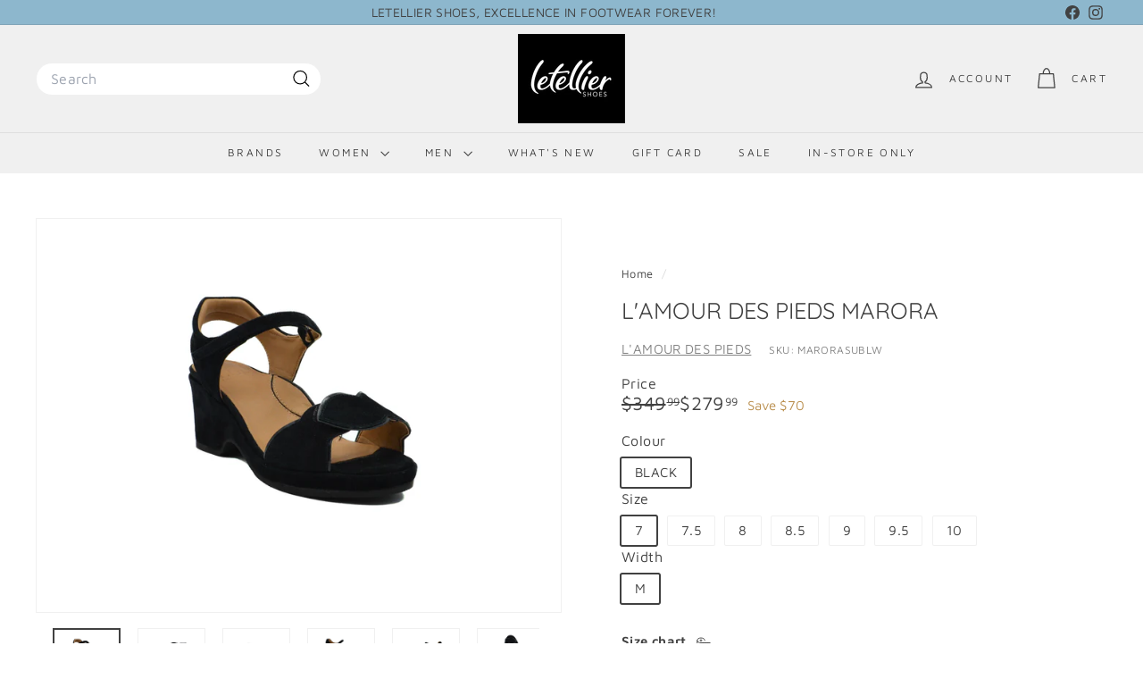

--- FILE ---
content_type: text/html; charset=utf-8
request_url: https://www.letelliershoes.com/products/marorasublw
body_size: 30256
content:
<!doctype html>
<html class="no-js" lang="en" dir="ltr">
  <head>

<!-- Meta Pixel Code -->
<script async crossorigin fetchpriority="high" src="/cdn/shopifycloud/importmap-polyfill/es-modules-shim.2.4.0.js"></script>
<script>
!function(f,b,e,v,n,t,s)
{if(f.fbq)return;n=f.fbq=function(){n.callMethod?
n.callMethod.apply(n,arguments):n.queue.push(arguments)};
if(!f._fbq)f._fbq=n;n.push=n;n.loaded=!0;n.version='2.0';
n.queue=[];t=b.createElement(e);t.async=!0;
t.src=v;s=b.getElementsByTagName(e)[0];
s.parentNode.insertBefore(t,s)}(window, document,'script',
'https://connect.facebook.net/en_US/fbevents.js');
fbq('init', '351555099196251');
fbq('track', 'PageView');
</script>
<noscript><img height="1" width="1" style="display:none"
src="https://www.facebook.com/tr?id=351555099196251&ev=PageView&noscript=1"
/></noscript>
<!-- End Meta Pixel Code -->

<!-- Google Tag Manager -->
<script>(function(w,d,s,l,i){w[l]=w[l]||[];w[l].push({'gtm.start':
new Date().getTime(),event:'gtm.js'});var f=d.getElementsByTagName(s)[0],
j=d.createElement(s),dl=l!='dataLayer'?'&l='+l:'';j.async=true;j.src=
'https://www.googletagmanager.com/gtm.js?id='+i+dl;f.parentNode.insertBefore(j,f);
})(window,document,'script','dataLayer','GTM-W8L7ZPQK');</script>
<!-- End Google Tag Manager -->

    <meta charset="utf-8">
    <meta http-equiv="X-UA-Compatible" content="IE=edge,chrome=1">
    <meta name="viewport" content="width=device-width,initial-scale=1">
    <meta name="theme-color" content="#414141">
    <link rel="canonical" href="https://www.letelliershoes.com/products/marorasublw">
    <link rel="preconnect" href="https://fonts.shopifycdn.com" crossorigin>
    <link rel="dns-prefetch" href="https://ajax.googleapis.com">
    <link rel="dns-prefetch" href="https://maps.googleapis.com">
    <link rel="dns-prefetch" href="https://maps.gstatic.com"><link rel="shortcut icon" href="//www.letelliershoes.com/cdn/shop/files/letellier_logo-418px-x-349px_1_7a093013-0716-4b2b-9798-5c9baa9f4834_32x32.jpg?v=1619703015" type="image/png">
<title>L&#39;AMOUR DES PIEDS Marora &ndash; Letellier Shoes</title>
<meta name="description" content="Maroroa features an elegant round toe, memory foam insole, leather lining, and synthetic outsole. The heel height is approximately 2.5 inches with an approximate 0.5 inch platform for an elevated, but comfortable lift.">
<meta property="og:site_name" content="Letellier Shoes">
<meta property="og:url" content="https://www.letelliershoes.com/products/marorasublw">
<meta property="og:title" content="L&#39;AMOUR DES PIEDS Marora">
<meta property="og:type" content="product">
<meta property="og:description" content="Maroroa features an elegant round toe, memory foam insole, leather lining, and synthetic outsole. The heel height is approximately 2.5 inches with an approximate 0.5 inch platform for an elevated, but comfortable lift."><meta property="og:image" content="http://www.letelliershoes.com/cdn/shop/files/MARORASUBLW-6.jpg?v=1695137094">
  <meta property="og:image:secure_url" content="https://www.letelliershoes.com/cdn/shop/files/MARORASUBLW-6.jpg?v=1695137094">
  <meta property="og:image:width" content="2048">
  <meta property="og:image:height" content="1536"><meta name="twitter:site" content="@">
<meta name="twitter:card" content="summary_large_image">
<meta name="twitter:title" content="L'AMOUR DES PIEDS Marora">
<meta name="twitter:description" content="Maroroa features an elegant round toe, memory foam insole, leather lining, and synthetic outsole. The heel height is approximately 2.5 inches with an approximate 0.5 inch platform for an elevated, but comfortable lift.">

<style data-shopify>@font-face {
  font-family: Quicksand;
  font-weight: 400;
  font-style: normal;
  font-display: swap;
  src: url("//www.letelliershoes.com/cdn/fonts/quicksand/quicksand_n4.bf8322a9d1da765aa396ad7b6eeb81930a6214de.woff2") format("woff2"),
       url("//www.letelliershoes.com/cdn/fonts/quicksand/quicksand_n4.fa4cbd232d3483059e72b11f7239959a64c98426.woff") format("woff");
}

  @font-face {
  font-family: "Maven Pro";
  font-weight: 400;
  font-style: normal;
  font-display: swap;
  src: url("//www.letelliershoes.com/cdn/fonts/maven_pro/mavenpro_n4.c68ed1d8b5c0af622b14d3bb80bf3ead8907ac11.woff2") format("woff2"),
       url("//www.letelliershoes.com/cdn/fonts/maven_pro/mavenpro_n4.522bf9c765ae9601c2a4846d60057ced1efdcde2.woff") format("woff");
}


  @font-face {
  font-family: "Maven Pro";
  font-weight: 600;
  font-style: normal;
  font-display: swap;
  src: url("//www.letelliershoes.com/cdn/fonts/maven_pro/mavenpro_n6.05e6df69bb75d015ee18df5f5798f1259a61f1c5.woff2") format("woff2"),
       url("//www.letelliershoes.com/cdn/fonts/maven_pro/mavenpro_n6.2a247e47cebb2168b097c70ce14ff7d72107293f.woff") format("woff");
}

  
  
</style><link href="//www.letelliershoes.com/cdn/shop/t/21/assets/components.css?v=43712827778144619181758570155" rel="stylesheet" type="text/css" media="all" />

<style data-shopify>:root {
    --color-body: #ffffff;
    --color-body-alpha-005: rgba(255, 255, 255, 0.05);
    --color-body-dim: #f2f2f2;

    --color-border: #f0f0f0;

    --color-button-primary: #414141;
    --color-button-primary-light: #5a5a5a;
    --color-button-primary-dim: #343434;
    --color-button-primary-text: #ffffff;

    --color-cart-dot: #efb764;
    --color-cart-dot-text: #414141;

    --color-footer: #f0f0f0;
    --color-footer-border: #f0f0f0;
    --color-footer-text: #414141;

    --color-link: #414141;

    --color-modal-bg: rgba(255, 255, 255, 0.6);

    --color-nav: #f0f0f0;
    --color-nav-search: #ffffff;
    --color-nav-text: #414141;

    --color-price: #414141;

    --color-sale-tag: #efb764;
    --color-sale-tag-text: #ffffff;

    --color-scheme-1-text: #f0f0f0;
    --color-scheme-1-bg: #414141;
    --color-scheme-2-text: #f0f0f0;
    --color-scheme-2-bg: #414141;
    --color-scheme-3-text: #414141;
    --color-scheme-3-bg: #f0f0f0;

    --color-text-body: #414141;
    --color-text-body-alpha-005: rgba(65, 65, 65, 0.05);
    --color-text-body-alpha-008: rgba(65, 65, 65, 0.08);
    --color-text-savings: #ba8f4e;

    --color-toolbar: #8db7cd;
    --color-toolbar-text: #414141;

    --url-ico-select: url(//www.letelliershoes.com/cdn/shop/t/21/assets/ico-select.svg);
    --url-swirl-svg: url(//www.letelliershoes.com/cdn/shop/t/21/assets/swirl.svg);

    --header-padding-bottom: 0;

    --page-top-padding: 35px;
    --page-narrow: 780px;
    --page-width-padding: 40px;
    --grid-gutter: 22px;
    --index-section-padding: 60px;
    --section-header-bottom: 40px;
    --collapsible-icon-width: 12px;

    --size-chart-margin: 30px 0;
    --size-chart-icon-margin: 5px;

    --newsletter-reminder-padding: 20px 30px 20px 25px;

    --text-frame-margin: 10px;

    /*Shop Pay Installments*/
    --color-body-text: #414141;
    --color-body: #ffffff;
    --color-bg: #ffffff;

    --type-header-primary: Quicksand;
    --type-header-fallback: sans-serif;
    --type-header-size: 30px;
    --type-header-weight: 400;
    --type-header-line-height: 1.2;
    --type-header-spacing: 0.0em;

    
      --type-header-transform: uppercase;
    

    --type-base-primary:"Maven Pro";
    --type-base-fallback:sans-serif;
    --type-base-size: 15px;
    --type-base-weight: 400;
    --type-base-spacing: 0.025em;
    --type-base-line-height: 1.2;

    --color-small-image-bg: #ffffff;
    --color-small-image-bg-dark: #f7f7f7;
    --color-large-image-bg: #ffffff;
    --color-large-image-bg-light: #ffffff;

    --icon-stroke-width: 3px;
    --icon-stroke-line-join: round;

    
      --button-radius: 3px;
      --button-padding: 11px 25px;
    

    
      --roundness: 20px;
    

    
      --grid-thickness: 0;
    

    --product-tile-margin: 5%;
    --collection-tile-margin: 5%;

    --swatch-size: 30px;

    
      --swatch-border-radius: 50%;
    
  }

  @media screen and (max-width: 768px) {
    :root {
      --page-top-padding: 15px;
      --page-narrow: 330px;
      --page-width-padding: 17px;
      --grid-gutter: 16px;
      --index-section-padding: 40px;
      --section-header-bottom: 25px;
      --collapsible-icon-width: 10px;
      --text-frame-margin: 7px;
      --type-base-size: 13px;

      
        --roundness: 15px;
        --button-padding: 9px 25px;
      
    }
  }</style><link href="//www.letelliershoes.com/cdn/shop/t/21/assets/overrides.css?v=22777653670148856341758570156" rel="stylesheet" type="text/css" media="all" />
<style data-shopify>:root {
        --product-grid-padding: 12px;
      }</style><script>
      document.documentElement.className = document.documentElement.className.replace('no-js', 'js');

      window.theme = window.theme || {};

      theme.settings = {
        themeName: 'Expanse',
        themeVersion: '7.0.0', // x-release-please-version
      };
    </script><script type="importmap">
{
  "imports": {
    "@archetype-themes/custom-elements/base-media": "//www.letelliershoes.com/cdn/shop/t/21/assets/base-media.js?v=180215418933095669231758570155",
    "@archetype-themes/custom-elements/disclosure": "//www.letelliershoes.com/cdn/shop/t/21/assets/disclosure.js?v=182459945533096787091758570155",
    "@archetype-themes/custom-elements/header-search": "//www.letelliershoes.com/cdn/shop/t/21/assets/header-search.js?v=14790263600647437351758570156",
    "@archetype-themes/custom-elements/product-recommendations": "//www.letelliershoes.com/cdn/shop/t/21/assets/product-recommendations.js?v=76410797257285949611758570156",
    "@archetype-themes/custom-elements/swatches": "//www.letelliershoes.com/cdn/shop/t/21/assets/swatches.js?v=115748111205220542111758570157",
    "@archetype-themes/custom-elements/theme-element": "//www.letelliershoes.com/cdn/shop/t/21/assets/theme-element.js?v=23783870107938227301758570157",
    "@archetype-themes/modules/cart-form": "//www.letelliershoes.com/cdn/shop/t/21/assets/cart-form.js?v=112467115607385685851758570155",
    "@archetype-themes/modules/clone-footer": "//www.letelliershoes.com/cdn/shop/t/21/assets/clone-footer.js?v=65189253863211222311758570155",
    "@archetype-themes/modules/collection-sidebar": "//www.letelliershoes.com/cdn/shop/t/21/assets/collection-sidebar.js?v=1325888889692973131758570155",
    "@archetype-themes/modules/drawers": "//www.letelliershoes.com/cdn/shop/t/21/assets/drawers.js?v=133655453772475736011758570155",
    "@archetype-themes/modules/modal": "//www.letelliershoes.com/cdn/shop/t/21/assets/modal.js?v=158707362359803246971758570156",
    "@archetype-themes/modules/nav-dropdown": "//www.letelliershoes.com/cdn/shop/t/21/assets/nav-dropdown.js?v=161891049847192907061758570156",
    "@archetype-themes/modules/photoswipe": "//www.letelliershoes.com/cdn/shop/t/21/assets/photoswipe.js?v=26893319410327140681758570156",
    "@archetype-themes/modules/slideshow": "//www.letelliershoes.com/cdn/shop/t/21/assets/slideshow.js?v=126977017077271715931758570156",
    "@archetype-themes/utils/a11y": "//www.letelliershoes.com/cdn/shop/t/21/assets/a11y.js?v=42141139595583154601758570155",
    "@archetype-themes/utils/ajax-renderer": "//www.letelliershoes.com/cdn/shop/t/21/assets/ajax-renderer.js?v=17957378971572593961758570155",
    "@archetype-themes/utils/currency": "//www.letelliershoes.com/cdn/shop/t/21/assets/currency.js?v=93335643952206747231758570155",
    "@archetype-themes/utils/events": "//www.letelliershoes.com/cdn/shop/t/21/assets/events.js?v=41484686344495800011758570155",
    "@archetype-themes/utils/product-loader": "//www.letelliershoes.com/cdn/shop/t/21/assets/product-loader.js?v=71947287259713254281758570156",
    "@archetype-themes/utils/resource-loader": "//www.letelliershoes.com/cdn/shop/t/21/assets/resource-loader.js?v=81301169148003274841758570156",
    "@archetype-themes/utils/storage": "//www.letelliershoes.com/cdn/shop/t/21/assets/storage.js?v=165714144265540632071758570157",
    "@archetype-themes/utils/theme-editor-event-handler-mixin": "//www.letelliershoes.com/cdn/shop/t/21/assets/theme-editor-event-handler-mixin.js?v=114462069356338668731758570157",
    "@archetype-themes/utils/utils": "//www.letelliershoes.com/cdn/shop/t/21/assets/utils.js?v=117964846174238173191758570157",
    "@archetype-themes/vendors/flickity": "//www.letelliershoes.com/cdn/shop/t/21/assets/flickity.js?v=180040601754775719741758570155",
    "@archetype-themes/vendors/flickity-fade": "//www.letelliershoes.com/cdn/shop/t/21/assets/flickity-fade.js?v=7618156608010510071758570155",
    "@archetype-themes/vendors/in-view": "//www.letelliershoes.com/cdn/shop/t/21/assets/in-view.js?v=158303221847540477331758570156",
    "@archetype-themes/vendors/photoswipe-ui-default.min": "//www.letelliershoes.com/cdn/shop/t/21/assets/photoswipe-ui-default.min.js?v=153569421128418950921758570156",
    "@archetype-themes/vendors/photoswipe.min": "//www.letelliershoes.com/cdn/shop/t/21/assets/photoswipe.min.js?v=159595140210348923361758570156",
    "components/add-to-cart": "//www.letelliershoes.com/cdn/shop/t/21/assets/add-to-cart.js?v=157761415605003885381758570155",
    "components/announcement-bar": "//www.letelliershoes.com/cdn/shop/t/21/assets/announcement-bar.js?v=121029201872210647121758570155",
    "components/block-buy-buttons": "//www.letelliershoes.com/cdn/shop/t/21/assets/block-buy-buttons.js?v=56380689241029412871758570155",
    "components/block-price": "//www.letelliershoes.com/cdn/shop/t/21/assets/block-price.js?v=174793000406617112591758570155",
    "components/block-variant-picker": "//www.letelliershoes.com/cdn/shop/t/21/assets/block-variant-picker.js?v=100675464509634971691758570155",
    "components/cart-note": "//www.letelliershoes.com/cdn/shop/t/21/assets/cart-note.js?v=56198602689862001351758570155",
    "components/close-cart": "//www.letelliershoes.com/cdn/shop/t/21/assets/close-cart.js?v=122851508247342011791758570155",
    "components/collapsible": "//www.letelliershoes.com/cdn/shop/t/21/assets/collapsible.js?v=177773173634684916621758570155",
    "components/collection-mobile-filters": "//www.letelliershoes.com/cdn/shop/t/21/assets/collection-mobile-filters.js?v=141085733159431533581758570155",
    "components/gift-card-recipient-form": "//www.letelliershoes.com/cdn/shop/t/21/assets/gift-card-recipient-form.js?v=25114532869471163621758570155",
    "components/header-cart-drawer": "//www.letelliershoes.com/cdn/shop/t/21/assets/header-cart-drawer.js?v=10438076937880405391758570155",
    "components/header-drawer": "//www.letelliershoes.com/cdn/shop/t/21/assets/header-drawer.js?v=12194218155632391321758570155",
    "components/header-mobile-nav": "//www.letelliershoes.com/cdn/shop/t/21/assets/header-mobile-nav.js?v=77324086688366174111758570155",
    "components/header-nav": "//www.letelliershoes.com/cdn/shop/t/21/assets/header-nav.js?v=134448756228213604281758570155",
    "components/item-grid": "//www.letelliershoes.com/cdn/shop/t/21/assets/item-grid.js?v=109905781791598941741758570156",
    "components/map": "//www.letelliershoes.com/cdn/shop/t/21/assets/map.js?v=113321260895345124881758570156",
    "components/model-media": "//www.letelliershoes.com/cdn/shop/t/21/assets/model-media.js?v=72293555598817173731758570156",
    "components/newsletter-reminder": "//www.letelliershoes.com/cdn/shop/t/21/assets/newsletter-reminder.js?v=35744343425145152751758570156",
    "components/parallax-image": "//www.letelliershoes.com/cdn/shop/t/21/assets/parallax-image.js?v=59188309605188605141758570156",
    "components/predictive-search": "//www.letelliershoes.com/cdn/shop/t/21/assets/predictive-search.js?v=165210660372665716981758570156",
    "components/price-range": "//www.letelliershoes.com/cdn/shop/t/21/assets/price-range.js?v=87243038936141742371758570156",
    "components/product-images": "//www.letelliershoes.com/cdn/shop/t/21/assets/product-images.js?v=101208797313625026491758570156",
    "components/product-inventory": "//www.letelliershoes.com/cdn/shop/t/21/assets/product-inventory.js?v=69607211263097186841758570156",
    "components/quantity-selector": "//www.letelliershoes.com/cdn/shop/t/21/assets/quantity-selector.js?v=29811676615099985201758570156",
    "components/quick-add": "//www.letelliershoes.com/cdn/shop/t/21/assets/quick-add.js?v=112070224713420499361758570156",
    "components/quick-shop": "//www.letelliershoes.com/cdn/shop/t/21/assets/quick-shop.js?v=169214600794817870211758570156",
    "components/rte": "//www.letelliershoes.com/cdn/shop/t/21/assets/rte.js?v=175428553801475883871758570156",
    "components/section-advanced-accordion": "//www.letelliershoes.com/cdn/shop/t/21/assets/section-advanced-accordion.js?v=172994900201510659141758570156",
    "components/section-age-verification-popup": "//www.letelliershoes.com/cdn/shop/t/21/assets/section-age-verification-popup.js?v=133696332194319723851758570156",
    "components/section-background-image-text": "//www.letelliershoes.com/cdn/shop/t/21/assets/section-background-image-text.js?v=21722524035606903071758570156",
    "components/section-collection-header": "//www.letelliershoes.com/cdn/shop/t/21/assets/section-collection-header.js?v=38468508189529151931758570156",
    "components/section-countdown": "//www.letelliershoes.com/cdn/shop/t/21/assets/section-countdown.js?v=75237863181774550081758570156",
    "components/section-footer": "//www.letelliershoes.com/cdn/shop/t/21/assets/section-footer.js?v=148713697742347807881758570156",
    "components/section-header": "//www.letelliershoes.com/cdn/shop/t/21/assets/section-header.js?v=146891184291599232001758570156",
    "components/section-hotspots": "//www.letelliershoes.com/cdn/shop/t/21/assets/section-hotspots.js?v=123038301200020945031758570156",
    "components/section-image-compare": "//www.letelliershoes.com/cdn/shop/t/21/assets/section-image-compare.js?v=84708806597935999591758570156",
    "components/section-main-addresses": "//www.letelliershoes.com/cdn/shop/t/21/assets/section-main-addresses.js?v=38269558316828166111758570156",
    "components/section-main-cart": "//www.letelliershoes.com/cdn/shop/t/21/assets/section-main-cart.js?v=104282612614769570861758570156",
    "components/section-main-login": "//www.letelliershoes.com/cdn/shop/t/21/assets/section-main-login.js?v=141583384861984065451758570156",
    "components/section-more-products-vendor": "//www.letelliershoes.com/cdn/shop/t/21/assets/section-more-products-vendor.js?v=139037179476081649891758570156",
    "components/section-newsletter-popup": "//www.letelliershoes.com/cdn/shop/t/21/assets/section-newsletter-popup.js?v=14748164573072822331758570156",
    "components/section-password-header": "//www.letelliershoes.com/cdn/shop/t/21/assets/section-password-header.js?v=180461259096248157561758570156",
    "components/section-recently-viewed": "//www.letelliershoes.com/cdn/shop/t/21/assets/section-recently-viewed.js?v=55908193119123770971758570156",
    "components/section-testimonials": "//www.letelliershoes.com/cdn/shop/t/21/assets/section-testimonials.js?v=1105492954700041671758570156",
    "components/store-availability": "//www.letelliershoes.com/cdn/shop/t/21/assets/store-availability.js?v=3599424513449990531758570157",
    "components/theme-editor": "//www.letelliershoes.com/cdn/shop/t/21/assets/theme-editor.js?v=7962243367912863361758570157",
    "components/toggle-cart": "//www.letelliershoes.com/cdn/shop/t/21/assets/toggle-cart.js?v=38431333347854231931758570157",
    "components/toggle-menu": "//www.letelliershoes.com/cdn/shop/t/21/assets/toggle-menu.js?v=184417730195572818991758570157",
    "components/toggle-search": "//www.letelliershoes.com/cdn/shop/t/21/assets/toggle-search.js?v=152152935064256525541758570157",
    "components/tool-tip": "//www.letelliershoes.com/cdn/shop/t/21/assets/tool-tip.js?v=111952048857288946281758570157",
    "components/tool-tip-trigger": "//www.letelliershoes.com/cdn/shop/t/21/assets/tool-tip-trigger.js?v=51579085798980736711758570157",
    "components/variant-sku": "//www.letelliershoes.com/cdn/shop/t/21/assets/variant-sku.js?v=181636493864733257641758570157",
    "components/video-media": "//www.letelliershoes.com/cdn/shop/t/21/assets/video-media.js?v=117747228584985477391758570157",
    "nouislider": "//www.letelliershoes.com/cdn/shop/t/21/assets/nouislider.js?v=100438778919154896961758570156"
  }
}
</script>
<script>
  if (!(HTMLScriptElement.supports && HTMLScriptElement.supports('importmap'))) {
    const el = document.createElement('script')
    el.async = true
    el.src = "//www.letelliershoes.com/cdn/shop/t/21/assets/es-module-shims.min.js?v=3197203922110785981758570155"
    document.head.appendChild(el)
  }
</script>

<script type="module" src="//www.letelliershoes.com/cdn/shop/t/21/assets/is-land.min.js?v=92343381495565747271758570156"></script>



<script type="module">
  try {
    const importMap = document.querySelector('script[type="importmap"]')
    const importMapJson = JSON.parse(importMap.textContent)
    const importMapModules = Object.values(importMapJson.imports)
    for (let i = 0; i < importMapModules.length; i++) {
      const link = document.createElement('link')
      link.rel = 'modulepreload'
      link.href = importMapModules[i]
      document.head.appendChild(link)
    }
  } catch (e) {
    console.error(e)
  }
</script>

<script>window.performance && window.performance.mark && window.performance.mark('shopify.content_for_header.start');</script><meta name="facebook-domain-verification" content="nqc4k7q88e5iq6pkjiij60mlo4b37h">
<meta name="facebook-domain-verification" content="cg73s8s04b4x04mumt3nzwfsfyy5uy">
<meta name="google-site-verification" content="V6bThPbBssboO7ZqNeZnHQKzvqEwbvqzdKFn5z9y03c">
<meta id="shopify-digital-wallet" name="shopify-digital-wallet" content="/55300194512/digital_wallets/dialog">
<link rel="alternate" type="application/json+oembed" href="https://www.letelliershoes.com/products/marorasublw.oembed">
<script async="async" src="/checkouts/internal/preloads.js?locale=en-CA"></script>
<script id="shopify-features" type="application/json">{"accessToken":"b0726c6a71138e2f3c817e3c420030f6","betas":["rich-media-storefront-analytics"],"domain":"www.letelliershoes.com","predictiveSearch":true,"shopId":55300194512,"locale":"en"}</script>
<script>var Shopify = Shopify || {};
Shopify.shop = "letelliershoes.myshopify.com";
Shopify.locale = "en";
Shopify.currency = {"active":"CAD","rate":"1.0"};
Shopify.country = "CA";
Shopify.theme = {"name":"theme-export-shoeper-com-expanse-new-v-1-22se","id":135674691792,"schema_name":"Expanse","schema_version":"7.0.0","theme_store_id":null,"role":"main"};
Shopify.theme.handle = "null";
Shopify.theme.style = {"id":null,"handle":null};
Shopify.cdnHost = "www.letelliershoes.com/cdn";
Shopify.routes = Shopify.routes || {};
Shopify.routes.root = "/";</script>
<script type="module">!function(o){(o.Shopify=o.Shopify||{}).modules=!0}(window);</script>
<script>!function(o){function n(){var o=[];function n(){o.push(Array.prototype.slice.apply(arguments))}return n.q=o,n}var t=o.Shopify=o.Shopify||{};t.loadFeatures=n(),t.autoloadFeatures=n()}(window);</script>
<script id="shop-js-analytics" type="application/json">{"pageType":"product"}</script>
<script defer="defer" async type="module" src="//www.letelliershoes.com/cdn/shopifycloud/shop-js/modules/v2/client.init-shop-cart-sync_BT-GjEfc.en.esm.js"></script>
<script defer="defer" async type="module" src="//www.letelliershoes.com/cdn/shopifycloud/shop-js/modules/v2/chunk.common_D58fp_Oc.esm.js"></script>
<script defer="defer" async type="module" src="//www.letelliershoes.com/cdn/shopifycloud/shop-js/modules/v2/chunk.modal_xMitdFEc.esm.js"></script>
<script type="module">
  await import("//www.letelliershoes.com/cdn/shopifycloud/shop-js/modules/v2/client.init-shop-cart-sync_BT-GjEfc.en.esm.js");
await import("//www.letelliershoes.com/cdn/shopifycloud/shop-js/modules/v2/chunk.common_D58fp_Oc.esm.js");
await import("//www.letelliershoes.com/cdn/shopifycloud/shop-js/modules/v2/chunk.modal_xMitdFEc.esm.js");

  window.Shopify.SignInWithShop?.initShopCartSync?.({"fedCMEnabled":true,"windoidEnabled":true});

</script>
<script>(function() {
  var isLoaded = false;
  function asyncLoad() {
    if (isLoaded) return;
    isLoaded = true;
    var urls = ["https:\/\/app.kiwisizing.com\/web\/js\/dist\/kiwiSizing\/plugin\/SizingPlugin.prod.js?v=330\u0026shop=letelliershoes.myshopify.com"];
    for (var i = 0; i < urls.length; i++) {
      var s = document.createElement('script');
      s.type = 'text/javascript';
      s.async = true;
      s.src = urls[i];
      var x = document.getElementsByTagName('script')[0];
      x.parentNode.insertBefore(s, x);
    }
  };
  if(window.attachEvent) {
    window.attachEvent('onload', asyncLoad);
  } else {
    window.addEventListener('load', asyncLoad, false);
  }
})();</script>
<script id="__st">var __st={"a":55300194512,"offset":-18000,"reqid":"bc62fa20-58c6-4d56-94df-b98c50a836ac-1769347441","pageurl":"www.letelliershoes.com\/products\/marorasublw","u":"72581a2723b2","p":"product","rtyp":"product","rid":7900456059088};</script>
<script>window.ShopifyPaypalV4VisibilityTracking = true;</script>
<script id="captcha-bootstrap">!function(){'use strict';const t='contact',e='account',n='new_comment',o=[[t,t],['blogs',n],['comments',n],[t,'customer']],c=[[e,'customer_login'],[e,'guest_login'],[e,'recover_customer_password'],[e,'create_customer']],r=t=>t.map((([t,e])=>`form[action*='/${t}']:not([data-nocaptcha='true']) input[name='form_type'][value='${e}']`)).join(','),a=t=>()=>t?[...document.querySelectorAll(t)].map((t=>t.form)):[];function s(){const t=[...o],e=r(t);return a(e)}const i='password',u='form_key',d=['recaptcha-v3-token','g-recaptcha-response','h-captcha-response',i],f=()=>{try{return window.sessionStorage}catch{return}},m='__shopify_v',_=t=>t.elements[u];function p(t,e,n=!1){try{const o=window.sessionStorage,c=JSON.parse(o.getItem(e)),{data:r}=function(t){const{data:e,action:n}=t;return t[m]||n?{data:e,action:n}:{data:t,action:n}}(c);for(const[e,n]of Object.entries(r))t.elements[e]&&(t.elements[e].value=n);n&&o.removeItem(e)}catch(o){console.error('form repopulation failed',{error:o})}}const l='form_type',E='cptcha';function T(t){t.dataset[E]=!0}const w=window,h=w.document,L='Shopify',v='ce_forms',y='captcha';let A=!1;((t,e)=>{const n=(g='f06e6c50-85a8-45c8-87d0-21a2b65856fe',I='https://cdn.shopify.com/shopifycloud/storefront-forms-hcaptcha/ce_storefront_forms_captcha_hcaptcha.v1.5.2.iife.js',D={infoText:'Protected by hCaptcha',privacyText:'Privacy',termsText:'Terms'},(t,e,n)=>{const o=w[L][v],c=o.bindForm;if(c)return c(t,g,e,D).then(n);var r;o.q.push([[t,g,e,D],n]),r=I,A||(h.body.append(Object.assign(h.createElement('script'),{id:'captcha-provider',async:!0,src:r})),A=!0)});var g,I,D;w[L]=w[L]||{},w[L][v]=w[L][v]||{},w[L][v].q=[],w[L][y]=w[L][y]||{},w[L][y].protect=function(t,e){n(t,void 0,e),T(t)},Object.freeze(w[L][y]),function(t,e,n,w,h,L){const[v,y,A,g]=function(t,e,n){const i=e?o:[],u=t?c:[],d=[...i,...u],f=r(d),m=r(i),_=r(d.filter((([t,e])=>n.includes(e))));return[a(f),a(m),a(_),s()]}(w,h,L),I=t=>{const e=t.target;return e instanceof HTMLFormElement?e:e&&e.form},D=t=>v().includes(t);t.addEventListener('submit',(t=>{const e=I(t);if(!e)return;const n=D(e)&&!e.dataset.hcaptchaBound&&!e.dataset.recaptchaBound,o=_(e),c=g().includes(e)&&(!o||!o.value);(n||c)&&t.preventDefault(),c&&!n&&(function(t){try{if(!f())return;!function(t){const e=f();if(!e)return;const n=_(t);if(!n)return;const o=n.value;o&&e.removeItem(o)}(t);const e=Array.from(Array(32),(()=>Math.random().toString(36)[2])).join('');!function(t,e){_(t)||t.append(Object.assign(document.createElement('input'),{type:'hidden',name:u})),t.elements[u].value=e}(t,e),function(t,e){const n=f();if(!n)return;const o=[...t.querySelectorAll(`input[type='${i}']`)].map((({name:t})=>t)),c=[...d,...o],r={};for(const[a,s]of new FormData(t).entries())c.includes(a)||(r[a]=s);n.setItem(e,JSON.stringify({[m]:1,action:t.action,data:r}))}(t,e)}catch(e){console.error('failed to persist form',e)}}(e),e.submit())}));const S=(t,e)=>{t&&!t.dataset[E]&&(n(t,e.some((e=>e===t))),T(t))};for(const o of['focusin','change'])t.addEventListener(o,(t=>{const e=I(t);D(e)&&S(e,y())}));const B=e.get('form_key'),M=e.get(l),P=B&&M;t.addEventListener('DOMContentLoaded',(()=>{const t=y();if(P)for(const e of t)e.elements[l].value===M&&p(e,B);[...new Set([...A(),...v().filter((t=>'true'===t.dataset.shopifyCaptcha))])].forEach((e=>S(e,t)))}))}(h,new URLSearchParams(w.location.search),n,t,e,['guest_login'])})(!0,!0)}();</script>
<script integrity="sha256-4kQ18oKyAcykRKYeNunJcIwy7WH5gtpwJnB7kiuLZ1E=" data-source-attribution="shopify.loadfeatures" defer="defer" src="//www.letelliershoes.com/cdn/shopifycloud/storefront/assets/storefront/load_feature-a0a9edcb.js" crossorigin="anonymous"></script>
<script data-source-attribution="shopify.dynamic_checkout.dynamic.init">var Shopify=Shopify||{};Shopify.PaymentButton=Shopify.PaymentButton||{isStorefrontPortableWallets:!0,init:function(){window.Shopify.PaymentButton.init=function(){};var t=document.createElement("script");t.src="https://www.letelliershoes.com/cdn/shopifycloud/portable-wallets/latest/portable-wallets.en.js",t.type="module",document.head.appendChild(t)}};
</script>
<script data-source-attribution="shopify.dynamic_checkout.buyer_consent">
  function portableWalletsHideBuyerConsent(e){var t=document.getElementById("shopify-buyer-consent"),n=document.getElementById("shopify-subscription-policy-button");t&&n&&(t.classList.add("hidden"),t.setAttribute("aria-hidden","true"),n.removeEventListener("click",e))}function portableWalletsShowBuyerConsent(e){var t=document.getElementById("shopify-buyer-consent"),n=document.getElementById("shopify-subscription-policy-button");t&&n&&(t.classList.remove("hidden"),t.removeAttribute("aria-hidden"),n.addEventListener("click",e))}window.Shopify?.PaymentButton&&(window.Shopify.PaymentButton.hideBuyerConsent=portableWalletsHideBuyerConsent,window.Shopify.PaymentButton.showBuyerConsent=portableWalletsShowBuyerConsent);
</script>
<script>
  function portableWalletsCleanup(e){e&&e.src&&console.error("Failed to load portable wallets script "+e.src);var t=document.querySelectorAll("shopify-accelerated-checkout .shopify-payment-button__skeleton, shopify-accelerated-checkout-cart .wallet-cart-button__skeleton"),e=document.getElementById("shopify-buyer-consent");for(let e=0;e<t.length;e++)t[e].remove();e&&e.remove()}function portableWalletsNotLoadedAsModule(e){e instanceof ErrorEvent&&"string"==typeof e.message&&e.message.includes("import.meta")&&"string"==typeof e.filename&&e.filename.includes("portable-wallets")&&(window.removeEventListener("error",portableWalletsNotLoadedAsModule),window.Shopify.PaymentButton.failedToLoad=e,"loading"===document.readyState?document.addEventListener("DOMContentLoaded",window.Shopify.PaymentButton.init):window.Shopify.PaymentButton.init())}window.addEventListener("error",portableWalletsNotLoadedAsModule);
</script>

<script type="module" src="https://www.letelliershoes.com/cdn/shopifycloud/portable-wallets/latest/portable-wallets.en.js" onError="portableWalletsCleanup(this)" crossorigin="anonymous"></script>
<script nomodule>
  document.addEventListener("DOMContentLoaded", portableWalletsCleanup);
</script>

<link id="shopify-accelerated-checkout-styles" rel="stylesheet" media="screen" href="https://www.letelliershoes.com/cdn/shopifycloud/portable-wallets/latest/accelerated-checkout-backwards-compat.css" crossorigin="anonymous">
<style id="shopify-accelerated-checkout-cart">
        #shopify-buyer-consent {
  margin-top: 1em;
  display: inline-block;
  width: 100%;
}

#shopify-buyer-consent.hidden {
  display: none;
}

#shopify-subscription-policy-button {
  background: none;
  border: none;
  padding: 0;
  text-decoration: underline;
  font-size: inherit;
  cursor: pointer;
}

#shopify-subscription-policy-button::before {
  box-shadow: none;
}

      </style>

<script>window.performance && window.performance.mark && window.performance.mark('shopify.content_for_header.end');</script>

    <script src="//www.letelliershoes.com/cdn/shop/t/21/assets/theme.js?v=113616480651186619411758570157" defer="defer"></script>
  <!-- BEGIN app block: shopify://apps/blocky-fraud-blocker/blocks/app-embed/aa25b3bf-c2c5-4359-aa61-7836c225c5a9 -->
<script async src="https://app.blocky-app.com/get_script/?shop_url=letelliershoes.myshopify.com"></script>


<!-- END app block --><link href="https://monorail-edge.shopifysvc.com" rel="dns-prefetch">
<script>(function(){if ("sendBeacon" in navigator && "performance" in window) {try {var session_token_from_headers = performance.getEntriesByType('navigation')[0].serverTiming.find(x => x.name == '_s').description;} catch {var session_token_from_headers = undefined;}var session_cookie_matches = document.cookie.match(/_shopify_s=([^;]*)/);var session_token_from_cookie = session_cookie_matches && session_cookie_matches.length === 2 ? session_cookie_matches[1] : "";var session_token = session_token_from_headers || session_token_from_cookie || "";function handle_abandonment_event(e) {var entries = performance.getEntries().filter(function(entry) {return /monorail-edge.shopifysvc.com/.test(entry.name);});if (!window.abandonment_tracked && entries.length === 0) {window.abandonment_tracked = true;var currentMs = Date.now();var navigation_start = performance.timing.navigationStart;var payload = {shop_id: 55300194512,url: window.location.href,navigation_start,duration: currentMs - navigation_start,session_token,page_type: "product"};window.navigator.sendBeacon("https://monorail-edge.shopifysvc.com/v1/produce", JSON.stringify({schema_id: "online_store_buyer_site_abandonment/1.1",payload: payload,metadata: {event_created_at_ms: currentMs,event_sent_at_ms: currentMs}}));}}window.addEventListener('pagehide', handle_abandonment_event);}}());</script>
<script id="web-pixels-manager-setup">(function e(e,d,r,n,o){if(void 0===o&&(o={}),!Boolean(null===(a=null===(i=window.Shopify)||void 0===i?void 0:i.analytics)||void 0===a?void 0:a.replayQueue)){var i,a;window.Shopify=window.Shopify||{};var t=window.Shopify;t.analytics=t.analytics||{};var s=t.analytics;s.replayQueue=[],s.publish=function(e,d,r){return s.replayQueue.push([e,d,r]),!0};try{self.performance.mark("wpm:start")}catch(e){}var l=function(){var e={modern:/Edge?\/(1{2}[4-9]|1[2-9]\d|[2-9]\d{2}|\d{4,})\.\d+(\.\d+|)|Firefox\/(1{2}[4-9]|1[2-9]\d|[2-9]\d{2}|\d{4,})\.\d+(\.\d+|)|Chrom(ium|e)\/(9{2}|\d{3,})\.\d+(\.\d+|)|(Maci|X1{2}).+ Version\/(15\.\d+|(1[6-9]|[2-9]\d|\d{3,})\.\d+)([,.]\d+|)( \(\w+\)|)( Mobile\/\w+|) Safari\/|Chrome.+OPR\/(9{2}|\d{3,})\.\d+\.\d+|(CPU[ +]OS|iPhone[ +]OS|CPU[ +]iPhone|CPU IPhone OS|CPU iPad OS)[ +]+(15[._]\d+|(1[6-9]|[2-9]\d|\d{3,})[._]\d+)([._]\d+|)|Android:?[ /-](13[3-9]|1[4-9]\d|[2-9]\d{2}|\d{4,})(\.\d+|)(\.\d+|)|Android.+Firefox\/(13[5-9]|1[4-9]\d|[2-9]\d{2}|\d{4,})\.\d+(\.\d+|)|Android.+Chrom(ium|e)\/(13[3-9]|1[4-9]\d|[2-9]\d{2}|\d{4,})\.\d+(\.\d+|)|SamsungBrowser\/([2-9]\d|\d{3,})\.\d+/,legacy:/Edge?\/(1[6-9]|[2-9]\d|\d{3,})\.\d+(\.\d+|)|Firefox\/(5[4-9]|[6-9]\d|\d{3,})\.\d+(\.\d+|)|Chrom(ium|e)\/(5[1-9]|[6-9]\d|\d{3,})\.\d+(\.\d+|)([\d.]+$|.*Safari\/(?![\d.]+ Edge\/[\d.]+$))|(Maci|X1{2}).+ Version\/(10\.\d+|(1[1-9]|[2-9]\d|\d{3,})\.\d+)([,.]\d+|)( \(\w+\)|)( Mobile\/\w+|) Safari\/|Chrome.+OPR\/(3[89]|[4-9]\d|\d{3,})\.\d+\.\d+|(CPU[ +]OS|iPhone[ +]OS|CPU[ +]iPhone|CPU IPhone OS|CPU iPad OS)[ +]+(10[._]\d+|(1[1-9]|[2-9]\d|\d{3,})[._]\d+)([._]\d+|)|Android:?[ /-](13[3-9]|1[4-9]\d|[2-9]\d{2}|\d{4,})(\.\d+|)(\.\d+|)|Mobile Safari.+OPR\/([89]\d|\d{3,})\.\d+\.\d+|Android.+Firefox\/(13[5-9]|1[4-9]\d|[2-9]\d{2}|\d{4,})\.\d+(\.\d+|)|Android.+Chrom(ium|e)\/(13[3-9]|1[4-9]\d|[2-9]\d{2}|\d{4,})\.\d+(\.\d+|)|Android.+(UC? ?Browser|UCWEB|U3)[ /]?(15\.([5-9]|\d{2,})|(1[6-9]|[2-9]\d|\d{3,})\.\d+)\.\d+|SamsungBrowser\/(5\.\d+|([6-9]|\d{2,})\.\d+)|Android.+MQ{2}Browser\/(14(\.(9|\d{2,})|)|(1[5-9]|[2-9]\d|\d{3,})(\.\d+|))(\.\d+|)|K[Aa][Ii]OS\/(3\.\d+|([4-9]|\d{2,})\.\d+)(\.\d+|)/},d=e.modern,r=e.legacy,n=navigator.userAgent;return n.match(d)?"modern":n.match(r)?"legacy":"unknown"}(),u="modern"===l?"modern":"legacy",c=(null!=n?n:{modern:"",legacy:""})[u],f=function(e){return[e.baseUrl,"/wpm","/b",e.hashVersion,"modern"===e.buildTarget?"m":"l",".js"].join("")}({baseUrl:d,hashVersion:r,buildTarget:u}),m=function(e){var d=e.version,r=e.bundleTarget,n=e.surface,o=e.pageUrl,i=e.monorailEndpoint;return{emit:function(e){var a=e.status,t=e.errorMsg,s=(new Date).getTime(),l=JSON.stringify({metadata:{event_sent_at_ms:s},events:[{schema_id:"web_pixels_manager_load/3.1",payload:{version:d,bundle_target:r,page_url:o,status:a,surface:n,error_msg:t},metadata:{event_created_at_ms:s}}]});if(!i)return console&&console.warn&&console.warn("[Web Pixels Manager] No Monorail endpoint provided, skipping logging."),!1;try{return self.navigator.sendBeacon.bind(self.navigator)(i,l)}catch(e){}var u=new XMLHttpRequest;try{return u.open("POST",i,!0),u.setRequestHeader("Content-Type","text/plain"),u.send(l),!0}catch(e){return console&&console.warn&&console.warn("[Web Pixels Manager] Got an unhandled error while logging to Monorail."),!1}}}}({version:r,bundleTarget:l,surface:e.surface,pageUrl:self.location.href,monorailEndpoint:e.monorailEndpoint});try{o.browserTarget=l,function(e){var d=e.src,r=e.async,n=void 0===r||r,o=e.onload,i=e.onerror,a=e.sri,t=e.scriptDataAttributes,s=void 0===t?{}:t,l=document.createElement("script"),u=document.querySelector("head"),c=document.querySelector("body");if(l.async=n,l.src=d,a&&(l.integrity=a,l.crossOrigin="anonymous"),s)for(var f in s)if(Object.prototype.hasOwnProperty.call(s,f))try{l.dataset[f]=s[f]}catch(e){}if(o&&l.addEventListener("load",o),i&&l.addEventListener("error",i),u)u.appendChild(l);else{if(!c)throw new Error("Did not find a head or body element to append the script");c.appendChild(l)}}({src:f,async:!0,onload:function(){if(!function(){var e,d;return Boolean(null===(d=null===(e=window.Shopify)||void 0===e?void 0:e.analytics)||void 0===d?void 0:d.initialized)}()){var d=window.webPixelsManager.init(e)||void 0;if(d){var r=window.Shopify.analytics;r.replayQueue.forEach((function(e){var r=e[0],n=e[1],o=e[2];d.publishCustomEvent(r,n,o)})),r.replayQueue=[],r.publish=d.publishCustomEvent,r.visitor=d.visitor,r.initialized=!0}}},onerror:function(){return m.emit({status:"failed",errorMsg:"".concat(f," has failed to load")})},sri:function(e){var d=/^sha384-[A-Za-z0-9+/=]+$/;return"string"==typeof e&&d.test(e)}(c)?c:"",scriptDataAttributes:o}),m.emit({status:"loading"})}catch(e){m.emit({status:"failed",errorMsg:(null==e?void 0:e.message)||"Unknown error"})}}})({shopId: 55300194512,storefrontBaseUrl: "https://www.letelliershoes.com",extensionsBaseUrl: "https://extensions.shopifycdn.com/cdn/shopifycloud/web-pixels-manager",monorailEndpoint: "https://monorail-edge.shopifysvc.com/unstable/produce_batch",surface: "storefront-renderer",enabledBetaFlags: ["2dca8a86"],webPixelsConfigList: [{"id":"566460624","configuration":"{\"shop_url\": \"letelliershoes.myshopify.com\", \"backend_url\": \"https:\/\/app.blocky-app.com\/record_cart_ip\"}","eventPayloadVersion":"v1","runtimeContext":"STRICT","scriptVersion":"d6e6029302e4ac223de324212a5f8c26","type":"APP","apiClientId":5096093,"privacyPurposes":["ANALYTICS","MARKETING","SALE_OF_DATA"],"dataSharingAdjustments":{"protectedCustomerApprovalScopes":["read_customer_address","read_customer_email","read_customer_name","read_customer_personal_data","read_customer_phone"]}},{"id":"233898192","configuration":"{\"config\":\"{\\\"pixel_id\\\":\\\"G-9NW7H8S9W1\\\",\\\"target_country\\\":\\\"CA\\\",\\\"gtag_events\\\":[{\\\"type\\\":\\\"begin_checkout\\\",\\\"action_label\\\":\\\"G-9NW7H8S9W1\\\"},{\\\"type\\\":\\\"search\\\",\\\"action_label\\\":\\\"G-9NW7H8S9W1\\\"},{\\\"type\\\":\\\"view_item\\\",\\\"action_label\\\":[\\\"G-9NW7H8S9W1\\\",\\\"MC-FZFR3003FJ\\\"]},{\\\"type\\\":\\\"purchase\\\",\\\"action_label\\\":[\\\"G-9NW7H8S9W1\\\",\\\"MC-FZFR3003FJ\\\"]},{\\\"type\\\":\\\"page_view\\\",\\\"action_label\\\":[\\\"G-9NW7H8S9W1\\\",\\\"MC-FZFR3003FJ\\\"]},{\\\"type\\\":\\\"add_payment_info\\\",\\\"action_label\\\":\\\"G-9NW7H8S9W1\\\"},{\\\"type\\\":\\\"add_to_cart\\\",\\\"action_label\\\":\\\"G-9NW7H8S9W1\\\"}],\\\"enable_monitoring_mode\\\":false}\"}","eventPayloadVersion":"v1","runtimeContext":"OPEN","scriptVersion":"b2a88bafab3e21179ed38636efcd8a93","type":"APP","apiClientId":1780363,"privacyPurposes":[],"dataSharingAdjustments":{"protectedCustomerApprovalScopes":["read_customer_address","read_customer_email","read_customer_name","read_customer_personal_data","read_customer_phone"]}},{"id":"60948688","configuration":"{\"pixel_id\":\"1773261939699233\",\"pixel_type\":\"facebook_pixel\",\"metaapp_system_user_token\":\"-\"}","eventPayloadVersion":"v1","runtimeContext":"OPEN","scriptVersion":"ca16bc87fe92b6042fbaa3acc2fbdaa6","type":"APP","apiClientId":2329312,"privacyPurposes":["ANALYTICS","MARKETING","SALE_OF_DATA"],"dataSharingAdjustments":{"protectedCustomerApprovalScopes":["read_customer_address","read_customer_email","read_customer_name","read_customer_personal_data","read_customer_phone"]}},{"id":"shopify-app-pixel","configuration":"{}","eventPayloadVersion":"v1","runtimeContext":"STRICT","scriptVersion":"0450","apiClientId":"shopify-pixel","type":"APP","privacyPurposes":["ANALYTICS","MARKETING"]},{"id":"shopify-custom-pixel","eventPayloadVersion":"v1","runtimeContext":"LAX","scriptVersion":"0450","apiClientId":"shopify-pixel","type":"CUSTOM","privacyPurposes":["ANALYTICS","MARKETING"]}],isMerchantRequest: false,initData: {"shop":{"name":"Letellier Shoes","paymentSettings":{"currencyCode":"CAD"},"myshopifyDomain":"letelliershoes.myshopify.com","countryCode":"CA","storefrontUrl":"https:\/\/www.letelliershoes.com"},"customer":null,"cart":null,"checkout":null,"productVariants":[{"price":{"amount":279.99,"currencyCode":"CAD"},"product":{"title":"L'AMOUR DES PIEDS Marora","vendor":"L'AMOUR DES PIEDS","id":"7900456059088","untranslatedTitle":"L'AMOUR DES PIEDS Marora","url":"\/products\/marorasublw","type":"F6SandalDress"},"id":"43417889833168","image":{"src":"\/\/www.letelliershoes.com\/cdn\/shop\/files\/MARORASUBLW-6.jpg?v=1695137094"},"sku":"MARORASUBLW","title":"BLACK \/ 7 \/ M","untranslatedTitle":"BLACK \/ 7 \/ M"},{"price":{"amount":279.99,"currencyCode":"CAD"},"product":{"title":"L'AMOUR DES PIEDS Marora","vendor":"L'AMOUR DES PIEDS","id":"7900456059088","untranslatedTitle":"L'AMOUR DES PIEDS Marora","url":"\/products\/marorasublw","type":"F6SandalDress"},"id":"43417889865936","image":{"src":"\/\/www.letelliershoes.com\/cdn\/shop\/files\/MARORASUBLW-6.jpg?v=1695137094"},"sku":"MARORASUBLW","title":"BLACK \/ 7.5 \/ M","untranslatedTitle":"BLACK \/ 7.5 \/ M"},{"price":{"amount":279.99,"currencyCode":"CAD"},"product":{"title":"L'AMOUR DES PIEDS Marora","vendor":"L'AMOUR DES PIEDS","id":"7900456059088","untranslatedTitle":"L'AMOUR DES PIEDS Marora","url":"\/products\/marorasublw","type":"F6SandalDress"},"id":"43417889898704","image":{"src":"\/\/www.letelliershoes.com\/cdn\/shop\/files\/MARORASUBLW-6.jpg?v=1695137094"},"sku":"MARORASUBLW","title":"BLACK \/ 8 \/ M","untranslatedTitle":"BLACK \/ 8 \/ M"},{"price":{"amount":279.99,"currencyCode":"CAD"},"product":{"title":"L'AMOUR DES PIEDS Marora","vendor":"L'AMOUR DES PIEDS","id":"7900456059088","untranslatedTitle":"L'AMOUR DES PIEDS Marora","url":"\/products\/marorasublw","type":"F6SandalDress"},"id":"43417889931472","image":{"src":"\/\/www.letelliershoes.com\/cdn\/shop\/files\/MARORASUBLW-6.jpg?v=1695137094"},"sku":"MARORASUBLW","title":"BLACK \/ 8.5 \/ M","untranslatedTitle":"BLACK \/ 8.5 \/ M"},{"price":{"amount":279.99,"currencyCode":"CAD"},"product":{"title":"L'AMOUR DES PIEDS Marora","vendor":"L'AMOUR DES PIEDS","id":"7900456059088","untranslatedTitle":"L'AMOUR DES PIEDS Marora","url":"\/products\/marorasublw","type":"F6SandalDress"},"id":"43417889964240","image":{"src":"\/\/www.letelliershoes.com\/cdn\/shop\/files\/MARORASUBLW-6.jpg?v=1695137094"},"sku":"MARORASUBLW","title":"BLACK \/ 9 \/ M","untranslatedTitle":"BLACK \/ 9 \/ M"},{"price":{"amount":279.99,"currencyCode":"CAD"},"product":{"title":"L'AMOUR DES PIEDS Marora","vendor":"L'AMOUR DES PIEDS","id":"7900456059088","untranslatedTitle":"L'AMOUR DES PIEDS Marora","url":"\/products\/marorasublw","type":"F6SandalDress"},"id":"43417889997008","image":{"src":"\/\/www.letelliershoes.com\/cdn\/shop\/files\/MARORASUBLW-6.jpg?v=1695137094"},"sku":"MARORASUBLW","title":"BLACK \/ 9.5 \/ M","untranslatedTitle":"BLACK \/ 9.5 \/ M"},{"price":{"amount":279.99,"currencyCode":"CAD"},"product":{"title":"L'AMOUR DES PIEDS Marora","vendor":"L'AMOUR DES PIEDS","id":"7900456059088","untranslatedTitle":"L'AMOUR DES PIEDS Marora","url":"\/products\/marorasublw","type":"F6SandalDress"},"id":"43417889800400","image":{"src":"\/\/www.letelliershoes.com\/cdn\/shop\/files\/MARORASUBLW-6.jpg?v=1695137094"},"sku":"MARORASUBLW","title":"BLACK \/ 10 \/ M","untranslatedTitle":"BLACK \/ 10 \/ M"}],"purchasingCompany":null},},"https://www.letelliershoes.com/cdn","fcfee988w5aeb613cpc8e4bc33m6693e112",{"modern":"","legacy":""},{"shopId":"55300194512","storefrontBaseUrl":"https:\/\/www.letelliershoes.com","extensionBaseUrl":"https:\/\/extensions.shopifycdn.com\/cdn\/shopifycloud\/web-pixels-manager","surface":"storefront-renderer","enabledBetaFlags":"[\"2dca8a86\"]","isMerchantRequest":"false","hashVersion":"fcfee988w5aeb613cpc8e4bc33m6693e112","publish":"custom","events":"[[\"page_viewed\",{}],[\"product_viewed\",{\"productVariant\":{\"price\":{\"amount\":279.99,\"currencyCode\":\"CAD\"},\"product\":{\"title\":\"L'AMOUR DES PIEDS Marora\",\"vendor\":\"L'AMOUR DES PIEDS\",\"id\":\"7900456059088\",\"untranslatedTitle\":\"L'AMOUR DES PIEDS Marora\",\"url\":\"\/products\/marorasublw\",\"type\":\"F6SandalDress\"},\"id\":\"43417889833168\",\"image\":{\"src\":\"\/\/www.letelliershoes.com\/cdn\/shop\/files\/MARORASUBLW-6.jpg?v=1695137094\"},\"sku\":\"MARORASUBLW\",\"title\":\"BLACK \/ 7 \/ M\",\"untranslatedTitle\":\"BLACK \/ 7 \/ M\"}}]]"});</script><script>
  window.ShopifyAnalytics = window.ShopifyAnalytics || {};
  window.ShopifyAnalytics.meta = window.ShopifyAnalytics.meta || {};
  window.ShopifyAnalytics.meta.currency = 'CAD';
  var meta = {"product":{"id":7900456059088,"gid":"gid:\/\/shopify\/Product\/7900456059088","vendor":"L'AMOUR DES PIEDS","type":"F6SandalDress","handle":"marorasublw","variants":[{"id":43417889833168,"price":27999,"name":"L'AMOUR DES PIEDS Marora - BLACK \/ 7 \/ M","public_title":"BLACK \/ 7 \/ M","sku":"MARORASUBLW"},{"id":43417889865936,"price":27999,"name":"L'AMOUR DES PIEDS Marora - BLACK \/ 7.5 \/ M","public_title":"BLACK \/ 7.5 \/ M","sku":"MARORASUBLW"},{"id":43417889898704,"price":27999,"name":"L'AMOUR DES PIEDS Marora - BLACK \/ 8 \/ M","public_title":"BLACK \/ 8 \/ M","sku":"MARORASUBLW"},{"id":43417889931472,"price":27999,"name":"L'AMOUR DES PIEDS Marora - BLACK \/ 8.5 \/ M","public_title":"BLACK \/ 8.5 \/ M","sku":"MARORASUBLW"},{"id":43417889964240,"price":27999,"name":"L'AMOUR DES PIEDS Marora - BLACK \/ 9 \/ M","public_title":"BLACK \/ 9 \/ M","sku":"MARORASUBLW"},{"id":43417889997008,"price":27999,"name":"L'AMOUR DES PIEDS Marora - BLACK \/ 9.5 \/ M","public_title":"BLACK \/ 9.5 \/ M","sku":"MARORASUBLW"},{"id":43417889800400,"price":27999,"name":"L'AMOUR DES PIEDS Marora - BLACK \/ 10 \/ M","public_title":"BLACK \/ 10 \/ M","sku":"MARORASUBLW"}],"remote":false},"page":{"pageType":"product","resourceType":"product","resourceId":7900456059088,"requestId":"bc62fa20-58c6-4d56-94df-b98c50a836ac-1769347441"}};
  for (var attr in meta) {
    window.ShopifyAnalytics.meta[attr] = meta[attr];
  }
</script>
<script class="analytics">
  (function () {
    var customDocumentWrite = function(content) {
      var jquery = null;

      if (window.jQuery) {
        jquery = window.jQuery;
      } else if (window.Checkout && window.Checkout.$) {
        jquery = window.Checkout.$;
      }

      if (jquery) {
        jquery('body').append(content);
      }
    };

    var hasLoggedConversion = function(token) {
      if (token) {
        return document.cookie.indexOf('loggedConversion=' + token) !== -1;
      }
      return false;
    }

    var setCookieIfConversion = function(token) {
      if (token) {
        var twoMonthsFromNow = new Date(Date.now());
        twoMonthsFromNow.setMonth(twoMonthsFromNow.getMonth() + 2);

        document.cookie = 'loggedConversion=' + token + '; expires=' + twoMonthsFromNow;
      }
    }

    var trekkie = window.ShopifyAnalytics.lib = window.trekkie = window.trekkie || [];
    if (trekkie.integrations) {
      return;
    }
    trekkie.methods = [
      'identify',
      'page',
      'ready',
      'track',
      'trackForm',
      'trackLink'
    ];
    trekkie.factory = function(method) {
      return function() {
        var args = Array.prototype.slice.call(arguments);
        args.unshift(method);
        trekkie.push(args);
        return trekkie;
      };
    };
    for (var i = 0; i < trekkie.methods.length; i++) {
      var key = trekkie.methods[i];
      trekkie[key] = trekkie.factory(key);
    }
    trekkie.load = function(config) {
      trekkie.config = config || {};
      trekkie.config.initialDocumentCookie = document.cookie;
      var first = document.getElementsByTagName('script')[0];
      var script = document.createElement('script');
      script.type = 'text/javascript';
      script.onerror = function(e) {
        var scriptFallback = document.createElement('script');
        scriptFallback.type = 'text/javascript';
        scriptFallback.onerror = function(error) {
                var Monorail = {
      produce: function produce(monorailDomain, schemaId, payload) {
        var currentMs = new Date().getTime();
        var event = {
          schema_id: schemaId,
          payload: payload,
          metadata: {
            event_created_at_ms: currentMs,
            event_sent_at_ms: currentMs
          }
        };
        return Monorail.sendRequest("https://" + monorailDomain + "/v1/produce", JSON.stringify(event));
      },
      sendRequest: function sendRequest(endpointUrl, payload) {
        // Try the sendBeacon API
        if (window && window.navigator && typeof window.navigator.sendBeacon === 'function' && typeof window.Blob === 'function' && !Monorail.isIos12()) {
          var blobData = new window.Blob([payload], {
            type: 'text/plain'
          });

          if (window.navigator.sendBeacon(endpointUrl, blobData)) {
            return true;
          } // sendBeacon was not successful

        } // XHR beacon

        var xhr = new XMLHttpRequest();

        try {
          xhr.open('POST', endpointUrl);
          xhr.setRequestHeader('Content-Type', 'text/plain');
          xhr.send(payload);
        } catch (e) {
          console.log(e);
        }

        return false;
      },
      isIos12: function isIos12() {
        return window.navigator.userAgent.lastIndexOf('iPhone; CPU iPhone OS 12_') !== -1 || window.navigator.userAgent.lastIndexOf('iPad; CPU OS 12_') !== -1;
      }
    };
    Monorail.produce('monorail-edge.shopifysvc.com',
      'trekkie_storefront_load_errors/1.1',
      {shop_id: 55300194512,
      theme_id: 135674691792,
      app_name: "storefront",
      context_url: window.location.href,
      source_url: "//www.letelliershoes.com/cdn/s/trekkie.storefront.8d95595f799fbf7e1d32231b9a28fd43b70c67d3.min.js"});

        };
        scriptFallback.async = true;
        scriptFallback.src = '//www.letelliershoes.com/cdn/s/trekkie.storefront.8d95595f799fbf7e1d32231b9a28fd43b70c67d3.min.js';
        first.parentNode.insertBefore(scriptFallback, first);
      };
      script.async = true;
      script.src = '//www.letelliershoes.com/cdn/s/trekkie.storefront.8d95595f799fbf7e1d32231b9a28fd43b70c67d3.min.js';
      first.parentNode.insertBefore(script, first);
    };
    trekkie.load(
      {"Trekkie":{"appName":"storefront","development":false,"defaultAttributes":{"shopId":55300194512,"isMerchantRequest":null,"themeId":135674691792,"themeCityHash":"13359712245188425367","contentLanguage":"en","currency":"CAD","eventMetadataId":"e6872c8f-9e86-4659-972a-a94d3857822d"},"isServerSideCookieWritingEnabled":true,"monorailRegion":"shop_domain","enabledBetaFlags":["65f19447"]},"Session Attribution":{},"S2S":{"facebookCapiEnabled":false,"source":"trekkie-storefront-renderer","apiClientId":580111}}
    );

    var loaded = false;
    trekkie.ready(function() {
      if (loaded) return;
      loaded = true;

      window.ShopifyAnalytics.lib = window.trekkie;

      var originalDocumentWrite = document.write;
      document.write = customDocumentWrite;
      try { window.ShopifyAnalytics.merchantGoogleAnalytics.call(this); } catch(error) {};
      document.write = originalDocumentWrite;

      window.ShopifyAnalytics.lib.page(null,{"pageType":"product","resourceType":"product","resourceId":7900456059088,"requestId":"bc62fa20-58c6-4d56-94df-b98c50a836ac-1769347441","shopifyEmitted":true});

      var match = window.location.pathname.match(/checkouts\/(.+)\/(thank_you|post_purchase)/)
      var token = match? match[1]: undefined;
      if (!hasLoggedConversion(token)) {
        setCookieIfConversion(token);
        window.ShopifyAnalytics.lib.track("Viewed Product",{"currency":"CAD","variantId":43417889833168,"productId":7900456059088,"productGid":"gid:\/\/shopify\/Product\/7900456059088","name":"L'AMOUR DES PIEDS Marora - BLACK \/ 7 \/ M","price":"279.99","sku":"MARORASUBLW","brand":"L'AMOUR DES PIEDS","variant":"BLACK \/ 7 \/ M","category":"F6SandalDress","nonInteraction":true,"remote":false},undefined,undefined,{"shopifyEmitted":true});
      window.ShopifyAnalytics.lib.track("monorail:\/\/trekkie_storefront_viewed_product\/1.1",{"currency":"CAD","variantId":43417889833168,"productId":7900456059088,"productGid":"gid:\/\/shopify\/Product\/7900456059088","name":"L'AMOUR DES PIEDS Marora - BLACK \/ 7 \/ M","price":"279.99","sku":"MARORASUBLW","brand":"L'AMOUR DES PIEDS","variant":"BLACK \/ 7 \/ M","category":"F6SandalDress","nonInteraction":true,"remote":false,"referer":"https:\/\/www.letelliershoes.com\/products\/marorasublw"});
      }
    });


        var eventsListenerScript = document.createElement('script');
        eventsListenerScript.async = true;
        eventsListenerScript.src = "//www.letelliershoes.com/cdn/shopifycloud/storefront/assets/shop_events_listener-3da45d37.js";
        document.getElementsByTagName('head')[0].appendChild(eventsListenerScript);

})();</script>
  <script>
  if (!window.ga || (window.ga && typeof window.ga !== 'function')) {
    window.ga = function ga() {
      (window.ga.q = window.ga.q || []).push(arguments);
      if (window.Shopify && window.Shopify.analytics && typeof window.Shopify.analytics.publish === 'function') {
        window.Shopify.analytics.publish("ga_stub_called", {}, {sendTo: "google_osp_migration"});
      }
      console.error("Shopify's Google Analytics stub called with:", Array.from(arguments), "\nSee https://help.shopify.com/manual/promoting-marketing/pixels/pixel-migration#google for more information.");
    };
    if (window.Shopify && window.Shopify.analytics && typeof window.Shopify.analytics.publish === 'function') {
      window.Shopify.analytics.publish("ga_stub_initialized", {}, {sendTo: "google_osp_migration"});
    }
  }
</script>
<script
  defer
  src="https://www.letelliershoes.com/cdn/shopifycloud/perf-kit/shopify-perf-kit-3.0.4.min.js"
  data-application="storefront-renderer"
  data-shop-id="55300194512"
  data-render-region="gcp-us-central1"
  data-page-type="product"
  data-theme-instance-id="135674691792"
  data-theme-name="Expanse"
  data-theme-version="7.0.0"
  data-monorail-region="shop_domain"
  data-resource-timing-sampling-rate="10"
  data-shs="true"
  data-shs-beacon="true"
  data-shs-export-with-fetch="true"
  data-shs-logs-sample-rate="1"
  data-shs-beacon-endpoint="https://www.letelliershoes.com/api/collect"
></script>
</head>

  <body
    class="template-product"
    data-button_style="round-slight"
    data-edges=""
    data-type_header_capitalize="true"
    data-swatch_style="round"
    data-grid-style="grey-round"
  >

    <!-- Google Tag Manager (noscript) -->
<noscript><iframe src="https://www.googletagmanager.com/ns.html?id=GTM-W8L7ZPQK"
height="0" width="0" style="display:none;visibility:hidden"></iframe></noscript>
<!-- End Google Tag Manager (noscript) -->

    <a class="in-page-link visually-hidden skip-link" href="#MainContent">Skip to content</a>

    <div id="PageContainer" class="page-container">
      <div class="transition-body"><!-- BEGIN sections: header-group -->
<div id="shopify-section-sections--17219867934928__toolbar" class="shopify-section shopify-section-group-header-group toolbar-section">
<section>
  <div class="toolbar">
    <div class="page-width">
      <div class="toolbar__content">

  <div class="toolbar__item toolbar__item--announcements">
    <div class="announcement-bar text-center">
      <div class="slideshow-wrapper">
        <button type="button" class="visually-hidden slideshow__pause" data-id="sections--17219867934928__toolbar" aria-live="polite">
          <span class="slideshow__pause-stop">
            


<svg
  xmlns="http://www.w3.org/2000/svg"
  aria-hidden="true"
  focusable="false"
  role="presentation"
  class="icon icon-pause"
  viewbox="0 0 10 13"
  fill="currentColor"
  width="20"
  height="20"
>
  <path fill-rule="evenodd" d="M0 0h3v13H0zm7 0h3v13H7z" />
</svg>


            <span class="icon__fallback-text visually-hidden">
              


Pause slideshow

</span>
          </span>

          <span class="slideshow__pause-play">
            


<svg
  xmlns="http://www.w3.org/2000/svg"
  aria-hidden="true"
  focusable="false"
  role="presentation"
  class="icon icon-play"
  viewbox="18.24 17.35 24.52 28.3"
  fill="currentColor"
  width="20"
  height="20"
>
  <path d="M22.1 19.151v25.5l20.4-13.489z" />
</svg>


            <span class="icon__fallback-text visually-hidden">
              


Play slideshow


            </span>
          </span>
        </button>

        <announcement-bar
          id="AnnouncementSlider"
          class="announcement-slider"
          section-id="sections--17219867934928__toolbar"
          data-block-count="3"
        ><div
                id="AnnouncementSlide-toolbar-1"
                class="slideshow__slide announcement-slider__slide is-selected"
                data-index="0"
                
              >
                <div class="announcement-slider__content"><div class="medium-up--hide">
                      <p>LETELLIER SHOES, EXCELLENCE IN FOOTWEAR FOREVER!</p>
                    </div>
                    <div class="small--hide">
                      <p>LETELLIER SHOES, EXCELLENCE IN FOOTWEAR FOREVER!</p>
                    </div></div>
              </div><div
                id="AnnouncementSlide-announcement_LUpkqi"
                class="slideshow__slide announcement-slider__slide"
                data-index="1"
                
              >
                <div class="announcement-slider__content"><div class="medium-up--hide">
                      <p>FREE SHIPPING (ONTARIO AND QUEBEC ONLY) ON ORDERS OVER $125! IN-STORE PICKUP AVAILABLE.</p>
                    </div>
                    <div class="small--hide">
                      <p>FREE SHIPPING (ONTARIO AND QUEBEC ONLY) ON ORDERS OVER $125! IN-STORE PICKUP AVAILABLE.</p>
                    </div></div>
              </div><div
                id="AnnouncementSlide-announcement_gm4tKN"
                class="slideshow__slide announcement-slider__slide"
                data-index="2"
                
              >
                <div class="announcement-slider__content"><div class="medium-up--hide">
                      <p>VISIT OUR <a href="http://www.shoeper.com" target="_blank" title="http://www.shoeper.com">SHOE PER</a> STORE FOR MORE OPTIONS!</p>
                    </div>
                    <div class="small--hide">
                      <p>VISIT OUR <a href="http://www.shoeper.com" target="_blank" title="http://www.shoeper.com">SHOE PER</a> STORE FOR MORE OPTIONS!</p>
                    </div></div>
              </div></announcement-bar>
        <script type="module">
          import 'components/announcement-bar'
        </script>
      </div>
    </div>
  </div>

<div class="toolbar__item small--hide">
            
<ul class="no-bullets social-icons inline-list toolbar__social">
    
<li>
  <a
    target="_blank"
    rel="noopener"
    href="https://www.facebook.com/LetellierShoes"
    title="



Letellier Shoes on Facebook


"
    
  >


<svg
  xmlns="http://www.w3.org/2000/svg"
  aria-hidden="true"
  focusable="false"
  role="presentation"
  class="icon icon-facebook"
  viewbox="0 0 14222 14222"
  fill="currentColor"
  width="20"
  height="20"
>
  <path
    d="M14222 7112c0 3549.352-2600.418 6491.344-6000 7024.72V9168h1657l315-2056H8222V5778c0-562 275-1111 1159-1111h897V2917s-814-139-1592-139c-1624 0-2686 984-2686 2767v1567H4194v2056h1806v4968.72C2600.418 13603.344 0 10661.352 0 7112 0 3184.703 3183.703 1 7111 1s7111 3183.703 7111 7111m-8222 7025c362 57 733 86 1111 86-377.945 0-749.003-29.485-1111-86.28Zm2222 0v-.28a7107.458 7107.458 0 0 1-167.717 24.267A7407.158 7407.158 0 0 0 8222 14137m-167.717 23.987C7745.664 14201.89 7430.797 14223 7111 14223c319.843 0 634.675-21.479 943.283-62.013"
  />
</svg>

<span class="icon__fallback-text visually-hidden">Facebook</span>
  </a>
</li>

<li>
  <a
    target="_blank"
    rel="noopener"
    href="https://www.instagram.com/letelliershoes/"
    title="



Letellier Shoes on Instagram


"
    
  >


<svg
  xmlns="http://www.w3.org/2000/svg"
  aria-hidden="true"
  focusable="false"
  role="presentation"
  class="icon icon-instagram"
  viewbox="0 0 32 32"
  fill="currentColor"
  width="20"
  height="20"
>
  <path
    d="M16 3.094c4.206 0 4.7.019 6.363.094 1.538.069 2.369.325 2.925.544.738.287 1.262.625 1.813 1.175s.894 1.075 1.175 1.813c.212.556.475 1.387.544 2.925.075 1.662.094 2.156.094 6.363s-.019 4.7-.094 6.363c-.069 1.538-.325 2.369-.544 2.925-.288.738-.625 1.262-1.175 1.813s-1.075.894-1.813 1.175c-.556.212-1.387.475-2.925.544-1.663.075-2.156.094-6.363.094s-4.7-.019-6.363-.094c-1.537-.069-2.369-.325-2.925-.544-.737-.288-1.263-.625-1.813-1.175s-.894-1.075-1.175-1.813c-.212-.556-.475-1.387-.544-2.925-.075-1.663-.094-2.156-.094-6.363s.019-4.7.094-6.363c.069-1.537.325-2.369.544-2.925.287-.737.625-1.263 1.175-1.813s1.075-.894 1.813-1.175c.556-.212 1.388-.475 2.925-.544 1.662-.081 2.156-.094 6.363-.094zm0-2.838c-4.275 0-4.813.019-6.494.094-1.675.075-2.819.344-3.819.731-1.037.4-1.913.944-2.788 1.819S1.486 4.656 1.08 5.688c-.387 1-.656 2.144-.731 3.825-.075 1.675-.094 2.213-.094 6.488s.019 4.813.094 6.494c.075 1.675.344 2.819.731 3.825.4 1.038.944 1.913 1.819 2.788s1.756 1.413 2.788 1.819c1 .387 2.144.656 3.825.731s2.213.094 6.494.094 4.813-.019 6.494-.094c1.675-.075 2.819-.344 3.825-.731 1.038-.4 1.913-.944 2.788-1.819s1.413-1.756 1.819-2.788c.387-1 .656-2.144.731-3.825s.094-2.212.094-6.494-.019-4.813-.094-6.494c-.075-1.675-.344-2.819-.731-3.825-.4-1.038-.944-1.913-1.819-2.788s-1.756-1.413-2.788-1.819c-1-.387-2.144-.656-3.825-.731C20.812.275 20.275.256 16 .256z"
  />
  <path
    d="M16 7.912a8.088 8.088 0 0 0 0 16.175c4.463 0 8.087-3.625 8.087-8.088s-3.625-8.088-8.088-8.088zm0 13.338a5.25 5.25 0 1 1 0-10.5 5.25 5.25 0 1 1 0 10.5M26.294 7.594a1.887 1.887 0 1 1-3.774.002 1.887 1.887 0 0 1 3.774-.003z"
  />
</svg>

<span class="icon__fallback-text visually-hidden">Instagram</span>
  </a>
</li>

  </ul>
          </div></div>
    </div>
  </div>
</section>

</div><div id="shopify-section-sections--17219867934928__header" class="shopify-section shopify-section-group-header-group header-section">
<style>
  .site-nav__link {
    font-size: 12px;
  }
  
    .site-nav__link {
      text-transform: uppercase;
      letter-spacing: 0.2em;
    }
  

  
</style><is-land on:idle>
  <header-section
    data-section-id="sections--17219867934928__header"
    data-section-index="2"
    data-section-type="header"
    data-cart-type="page"
    defer-hydration
  >
<header-nav
  id="HeaderWrapper"
  class="header-wrapper"
  defer-hydration
><header
    id="SiteHeader"
    class="site-header"
    data-sticky="false"
    data-overlay="false"
  >
    <div class="site-header__element site-header__element--top">
      <div class="page-width">
        <div
          class="header-layout"
          data-layout="center"
          data-nav="below"
          data-logo-align="center"
        ><div class="header-item header-item--search small--hide"><button
                  type="button"
                  class="site-nav__link site-nav__link--icon site-nav__compress-menu"
                >
                  


<svg
  xmlns="http://www.w3.org/2000/svg"
  aria-hidden="true"
  focusable="false"
  role="presentation"
  class="icon icon-hamburger icon--line"
  viewbox="0 0 64 64"
  width="20"
  height="20"
>
  <path d="M7 15h51" fill="none" stroke="currentColor">.</path>
  <path d="M7 32h43" fill="none" stroke="currentColor">.</path>
  <path d="M7 49h51" fill="none" stroke="currentColor">.</path>
</svg>


                  <span class="icon__fallback-text visually-hidden">
                    


Site navigation

</span>
                </button>
<is-land class="site-header__search-island" on:idle>
  <predictive-search
    data-context="header"
    data-enabled="true"
    data-dark="false"
    defer-hydration
  ><div class="predictive__screen" data-screen></div><form action="/search" method="get" role="search">
      <label for="Search" class="visually-hidden">Search</label>
      <div class="search__input-wrap">
        <input
          class="search__input"
          id="Search"
          type="search"
          name="q"
          value=""
          role="combobox"
          aria-expanded="false"
          aria-owns="predictive-search-results"
          aria-controls="predictive-search-results"
          aria-haspopup="listbox"
          aria-autocomplete="list"
          autocorrect="off"
          autocomplete="off"
          autocapitalize="off"
          spellcheck="false"
          placeholder="


Search

"
          tabindex="0"
        >
        <input name="options[prefix]" type="hidden" value="last"><button class="btn--search" type="submit">
            


<svg
  xmlns="http://www.w3.org/2000/svg"
  aria-hidden="true"
  focusable="false"
  role="presentation"
  class="icon icon-search icon--line"
  viewbox="0 0 64 64"
  width="20"
  height="20"
>
  <path
    d="M47.16 28.58A18.58 18.58 0 1 1 28.58 10a18.58 18.58 0 0 1 18.58 18.58M54 54 41.94 42"
    stroke-miterlimit="10"
    fill="none"
    stroke="currentColor"
  />
</svg>


            <span class="icon__fallback-text visually-hidden">
              


Search

</span>
          </button></div>

      <button class="btn--close-search">
        


<svg
  xmlns="http://www.w3.org/2000/svg"
  aria-hidden="true"
  focusable="false"
  role="presentation"
  class="icon icon-close icon--line"
  viewbox="0 0 64 64"
  width="20"
  height="20"
>
  <path
    d="m19 17.61 27.12 27.13m0-27.13L19 44.74"
    stroke-miterlimit="10"
    fill="none"
    stroke="currentColor"
  />
</svg>


        <span class="icon__fallback-text visually-hidden">
          


Close

</span>
      </button>
      <div id="predictive-search" class="search__results" tabindex="-1"></div>
    </form>
  </predictive-search>

  <template data-island>
    <script type="module">
      import 'components/predictive-search'
    </script>
  </template>
</is-land>
</div><div class="header-item header-item--logo">
<style data-shopify>.header-item--logo,
      [data-layout="left-center"] .header-item--logo,
      [data-layout="left-center"] .header-item--icons {
        flex: 0 1 100px;
      }

      @media only screen and (min-width: 769px) {
        .header-item--logo,
        [data-layout="left-center"] .header-item--logo,
        [data-layout="left-center"] .header-item--icons {
          flex: 0 0 120px;
        }
      }

      .site-header__logo a {
        width: 100px;
      }

      .is-light .site-header__logo .logo--inverted {
        width: 100px;
      }

      @media only screen and (min-width: 769px) {
        .site-header__logo a {
          width: 120px;
        }

        .is-light .site-header__logo .logo--inverted {
          width: 120px;
        }
      }</style><div class="h1 site-header__logo" ><span class="visually-hidden">Letellier Shoes</span>
      
      <a
        href="/"
        class="site-header__logo-link"
      >
        




<is-land on:visible data-image-type=""><img src="//www.letelliershoes.com/cdn/shop/files/letellier_logo-418px-x-349px_1_7a093013-0716-4b2b-9798-5c9baa9f4834.jpg?v=1619703015&amp;width=240" alt="Letellier Shoes" srcset="//www.letelliershoes.com/cdn/shop/files/letellier_logo-418px-x-349px_1_7a093013-0716-4b2b-9798-5c9baa9f4834.jpg?v=1619703015&amp;width=120 120w, //www.letelliershoes.com/cdn/shop/files/letellier_logo-418px-x-349px_1_7a093013-0716-4b2b-9798-5c9baa9f4834.jpg?v=1619703015&amp;width=240 240w" width="120" height="100.1913875598086" loading="eager" class="small--hide image-element" sizes="120px" data-animate="fadein">
  

  
  
</is-land>



<is-land on:visible data-image-type=""><img src="//www.letelliershoes.com/cdn/shop/files/letellier_logo-418px-x-349px_1_7a093013-0716-4b2b-9798-5c9baa9f4834.jpg?v=1619703015&amp;width=200" alt="Letellier Shoes" srcset="//www.letelliershoes.com/cdn/shop/files/letellier_logo-418px-x-349px_1_7a093013-0716-4b2b-9798-5c9baa9f4834.jpg?v=1619703015&amp;width=100 100w, //www.letelliershoes.com/cdn/shop/files/letellier_logo-418px-x-349px_1_7a093013-0716-4b2b-9798-5c9baa9f4834.jpg?v=1619703015&amp;width=200 200w" width="100" height="83.49282296650718" loading="eager" class="medium-up--hide image-element" sizes="100px" data-animate="fadein">
  

  
  
</is-land>
</a></div></div><div class="header-item header-item--icons">
            <div class="site-nav">
<div class="site-nav__icons">
<toggle-search><a
    href="/search"
    class="site-nav__link site-nav__link--icon medium-up--hide js-no-transition"
    
      aria-expanded="false"
      aria-haspopup="listbox"
    
  >
    


<svg
  xmlns="http://www.w3.org/2000/svg"
  aria-hidden="true"
  focusable="false"
  role="presentation"
  class="icon icon-search icon--line"
  viewbox="0 0 64 64"
  width="20"
  height="20"
>
  <path
    d="M47.16 28.58A18.58 18.58 0 1 1 28.58 10a18.58 18.58 0 0 1 18.58 18.58M54 54 41.94 42"
    stroke-miterlimit="10"
    fill="none"
    stroke="currentColor"
  />
</svg>


    <span class="icon__fallback-text visually-hidden">
      


Search

</span>
  </a></toggle-search>
  <script type="module">
    import 'components/toggle-search'
  </script><a class="site-nav__link site-nav__link--icon small--hide" href="/account">
      


<svg
  xmlns="http://www.w3.org/2000/svg"
  aria-hidden="true"
  focusable="false"
  role="presentation"
  class="icon icon-user icon--line"
  viewbox="0 0 64 64"
  width="20"
  height="20"
>
  <path
    d="M35 39.84v-2.53c3.3-1.91 6-6.66 6-11.42 0-7.63 0-13.82-9-13.82s-9 6.19-9 13.82c0 4.76 2.7 9.51 6 11.42v2.53c-10.18.85-18 6-18 12.16h42c0-6.19-7.82-11.31-18-12.16"
    stroke-miterlimit="10"
    fill="none"
    stroke="currentColor"
  />
</svg>


      <span class="site-nav__icon-label small--hide">
        


Account


      </span>
    </a>
<a
    href="/cart"
    id="HeaderCartTrigger"
    aria-controls="HeaderCart"
    class="site-nav__link site-nav__link--icon site-nav__link--cart js-no-transition"
    data-icon="bag"
    aria-label="


Cart

"
  >
    <span class="cart-link">
      


<svg
  xmlns="http://www.w3.org/2000/svg"
  aria-hidden="true"
  focusable="false"
  role="presentation"
  class="icon icon-bag icon--line"
  viewbox="0 0 64 64"
  width="20"
  height="20"
>
  <path
    d="M24.23 18c0-7.75 3.92-14 8.75-14s8.74 6.29 8.74 14m-26.98 0h36.51l3.59 36.73h-43.7Z"
    fill="none"
    stroke="currentColor"
  />
</svg>


      <span class="cart-link__bubble">
        <span class="cart-link__bubble-num">0</span>
      </span>
    </span>
    <span class="site-nav__icon-label small--hide">
      


Cart


    </span>
  </a>
<toggle-menu><button
    type="button"
    aria-controls="MobileNav"
    class="site-nav__link site-nav__link--icon medium-up--hide mobile-nav-trigger"
  >
    


<svg
  xmlns="http://www.w3.org/2000/svg"
  aria-hidden="true"
  focusable="false"
  role="presentation"
  class="icon icon-hamburger icon--line"
  viewbox="0 0 64 64"
  width="20"
  height="20"
>
  <path d="M7 15h51" fill="none" stroke="currentColor">.</path>
  <path d="M7 32h43" fill="none" stroke="currentColor">.</path>
  <path d="M7 49h51" fill="none" stroke="currentColor">.</path>
</svg>


    <span class="icon__fallback-text visually-hidden">
      


Site navigation

</span>
  </button></toggle-menu>
<script type="module">
  import 'components/toggle-menu'
</script>
</div>
</div>
          </div>
        </div>
      </div>


<header-search class="site-header__search-container">
  <div class="page-width">
    <div class="site-header__search">
<is-land class="site-header__search-island" on:idle>
  <predictive-search
    data-context="header"
    data-enabled="true"
    data-dark="false"
    defer-hydration
  ><div class="predictive__screen" data-screen></div><form action="/search" method="get" role="search">
      <label for="Search" class="visually-hidden">Search</label>
      <div class="search__input-wrap">
        <input
          class="search__input"
          id="Search"
          type="search"
          name="q"
          value=""
          role="combobox"
          aria-expanded="false"
          aria-owns="predictive-search-results"
          aria-controls="predictive-search-results"
          aria-haspopup="listbox"
          aria-autocomplete="list"
          autocorrect="off"
          autocomplete="off"
          autocapitalize="off"
          spellcheck="false"
          placeholder="


Search

"
          tabindex="0"
        >
        <input name="options[prefix]" type="hidden" value="last"><button class="btn--search" type="submit">
            


<svg
  xmlns="http://www.w3.org/2000/svg"
  aria-hidden="true"
  focusable="false"
  role="presentation"
  class="icon icon-search icon--line"
  viewbox="0 0 64 64"
  width="20"
  height="20"
>
  <path
    d="M47.16 28.58A18.58 18.58 0 1 1 28.58 10a18.58 18.58 0 0 1 18.58 18.58M54 54 41.94 42"
    stroke-miterlimit="10"
    fill="none"
    stroke="currentColor"
  />
</svg>


            <span class="icon__fallback-text visually-hidden">
              


Search

</span>
          </button></div>

      <button class="btn--close-search">
        


<svg
  xmlns="http://www.w3.org/2000/svg"
  aria-hidden="true"
  focusable="false"
  role="presentation"
  class="icon icon-close icon--line"
  viewbox="0 0 64 64"
  width="20"
  height="20"
>
  <path
    d="m19 17.61 27.12 27.13m0-27.13L19 44.74"
    stroke-miterlimit="10"
    fill="none"
    stroke="currentColor"
  />
</svg>


        <span class="icon__fallback-text visually-hidden">
          


Close

</span>
      </button>
      <div id="predictive-search" class="search__results" tabindex="-1"></div>
    </form>
  </predictive-search>

  <template data-island>
    <script type="module">
      import 'components/predictive-search'
    </script>
  </template>
</is-land>
</div>
  </div>
</header-search>

<script type="module">
  import '@archetype-themes/custom-elements/header-search'
</script>
</div><div class="site-header__element site-header__element--sub" data-type="nav">
        <div
          class="page-width text-center"
          
            role="navigation" aria-label="Primary"
          
        >
<ul class="site-nav site-navigation site-navigation--below small--hide"><li class="site-nav__item site-nav__expanded-item">
      
      
      
        <a
          href="/pages/brands-1"
          class="site-nav__link site-nav__link--underline"
        >
          BRANDS
        </a>
      

    </li><li class="site-nav__item site-nav__expanded-item site-nav--has-dropdown site-nav--is-megamenu">
      
        <nav-dropdown>
          <details
            id="site-nav-item--2"
            class="site-nav__details"
            data-hover="true"
          >
      
      
        <summary
          data-link="/collections/women"
          aria-expanded="false"
          aria-controls="site-nav-item--2"
          class="site-nav__link site-nav__link--underline site-nav__link--has-dropdown"
        >
          WOMEN
          


<svg
  xmlns="http://www.w3.org/2000/svg"
  aria-hidden="true"
  focusable="false"
  role="presentation"
  class="icon icon--wide icon-chevron-down icon--line"
  viewbox="0 0 28 16"
  width="20"
  height="20"
>
  <path
    fill="none"
    stroke="currentColor"
    d="m1.57 1.59 12.76 12.77L27.1 1.59"
  />
</svg>


        </summary>
      
      
<div class="site-nav__dropdown megamenu megamenu--products text-left">
          <div class="page-width">
            <div class="site-nav__dropdown-animate megamenu__wrapper">
              <div class="megamenu__cols">
                <div class="megamenu__col"><div>
                      <div class="megamenu__col-title">
                        <a
                          href="/collections/sandals"
                          class="site-nav__dropdown-link site-nav__dropdown-link--top-level"
                        >SANDALS</a>
                      </div><a href="/collections/casual-sf" class="site-nav__dropdown-link">
                          Casual
                        </a><a href="/collections/sport-sanf" class="site-nav__dropdown-link">
                          Sport
                        </a><a href="/collections/dress-casual-sanf" class="site-nav__dropdown-link">
                          Dress Casual
                        </a></div></div><div class="megamenu__col"><div>
                      <div class="megamenu__col-title">
                        <a
                          href="/collections/shoes"
                          class="site-nav__dropdown-link site-nav__dropdown-link--top-level"
                        >SHOES</a>
                      </div><a href="/collections/casual-shoef" class="site-nav__dropdown-link">
                          Casual
                        </a><a href="/collections/athletic-f" class="site-nav__dropdown-link">
                          Athletic
                        </a><a href="/collections/hikers" class="site-nav__dropdown-link">
                          Hiker
                        </a><a href="/collections/dress-casual-shoef" class="site-nav__dropdown-link">
                          Dress Casual
                        </a><a href="/collections/slippers" class="site-nav__dropdown-link">
                          Slippers
                        </a></div></div><div class="megamenu__col"><div>
                      <div class="megamenu__col-title">
                        <a
                          href="/collections/boots"
                          class="site-nav__dropdown-link site-nav__dropdown-link--top-level"
                        >BOOTS</a>
                      </div><a href="/collections/casual-bf" class="site-nav__dropdown-link">
                          Casual
                        </a><a href="/collections/womens-dress-casual-boots" class="site-nav__dropdown-link">
                          Dress Casual
                        </a><a href="/collections/winter-boots" class="site-nav__dropdown-link">
                          Winter Boots
                        </a></div></div><div class="megamenu__col"><div>
                      <div class="megamenu__col-title">
                        <a
                          href="/collections/womens-extended-sizes"
                          class="site-nav__dropdown-link site-nav__dropdown-link--top-level"
                        >EXTENDED SIZES</a>
                      </div><a href="/collections/womens-extended-sizes" class="site-nav__dropdown-link">
                          Big & Small
                        </a></div></div><div class="megamenu__col"><div>
                      <div class="megamenu__col-title">
                        <a
                          href="/collections/womens-safety"
                          class="site-nav__dropdown-link site-nav__dropdown-link--top-level"
                        >SAFETY</a>
                      </div><a href="/collections/womens-non-slip-safety" class="site-nav__dropdown-link">
                          Non Slip
                        </a></div></div><div class="megamenu__col"><div>
                      <div class="megamenu__col-title">
                        <a
                          href="/collections/womens-socks"
                          class="site-nav__dropdown-link site-nav__dropdown-link--top-level"
                        >SOCKS</a>
                      </div></div><div>
                      <div class="megamenu__col-title">
                        <a
                          href="/collections/shoe-care"
                          class="site-nav__dropdown-link site-nav__dropdown-link--top-level"
                        >SHOE CARE</a>
                      </div></div><div>
                      <div class="megamenu__col-title">
                        <a
                          href="/collections/womens-sale"
                          class="site-nav__dropdown-link site-nav__dropdown-link--top-level"
                        >SALE</a>
                      </div></div></div>
              </div></div>
          </div>
        </div>
        </details>
        </nav-dropdown>
        <script type="module">
          import '@archetype-themes/modules/nav-dropdown'
        </script>
      
    </li><li class="site-nav__item site-nav__expanded-item site-nav--has-dropdown site-nav--is-megamenu">
      
        <nav-dropdown>
          <details
            id="site-nav-item--3"
            class="site-nav__details"
            data-hover="true"
          >
      
      
        <summary
          data-link="/collections/men"
          aria-expanded="false"
          aria-controls="site-nav-item--3"
          class="site-nav__link site-nav__link--underline site-nav__link--has-dropdown"
        >
          MEN
          


<svg
  xmlns="http://www.w3.org/2000/svg"
  aria-hidden="true"
  focusable="false"
  role="presentation"
  class="icon icon--wide icon-chevron-down icon--line"
  viewbox="0 0 28 16"
  width="20"
  height="20"
>
  <path
    fill="none"
    stroke="currentColor"
    d="m1.57 1.59 12.76 12.77L27.1 1.59"
  />
</svg>


        </summary>
      
      
<div class="site-nav__dropdown megamenu megamenu--products text-left">
          <div class="page-width">
            <div class="site-nav__dropdown-animate megamenu__wrapper">
              <div class="megamenu__cols">
                <div class="megamenu__col"><div>
                      <div class="megamenu__col-title">
                        <a
                          href="/collections/sandals-m"
                          class="site-nav__dropdown-link site-nav__dropdown-link--top-level"
                        >SANDALS</a>
                      </div><a href="/collections/casual-sanm" class="site-nav__dropdown-link">
                          Casual
                        </a><a href="/collections/sport-sanm" class="site-nav__dropdown-link">
                          Sport
                        </a><a href="/collections/casual-sanm" class="site-nav__dropdown-link">
                          Casual
                        </a></div></div><div class="megamenu__col"><div>
                      <div class="megamenu__col-title">
                        <a
                          href="/collections/shoes-m"
                          class="site-nav__dropdown-link site-nav__dropdown-link--top-level"
                        >SHOES</a>
                      </div><a href="/collections/casual-shoem" class="site-nav__dropdown-link">
                          Casual
                        </a><a href="/collections/athletic-m" class="site-nav__dropdown-link">
                          Athletic
                        </a><a href="/collections/hikers-m" class="site-nav__dropdown-link">
                          Hiker
                        </a><a href="/collections/dress-casual-shoem" class="site-nav__dropdown-link">
                          Dress Casual
                        </a><a href="/collections/slippers-m" class="site-nav__dropdown-link">
                          Slippers
                        </a></div></div><div class="megamenu__col"><div>
                      <div class="megamenu__col-title">
                        <a
                          href="/collections/boots-m"
                          class="site-nav__dropdown-link site-nav__dropdown-link--top-level"
                        >BOOTS</a>
                      </div><a href="/collections/casual-bm" class="site-nav__dropdown-link">
                          Casual
                        </a><a href="/collections/mens-dress-casual-boots" class="site-nav__dropdown-link">
                          Dress Casual
                        </a><a href="/collections/winter-boots-m" class="site-nav__dropdown-link">
                          Winter Boots
                        </a></div></div><div class="megamenu__col"><div>
                      <div class="megamenu__col-title">
                        <a
                          href="/collections/mens-extended-sizes"
                          class="site-nav__dropdown-link site-nav__dropdown-link--top-level"
                        >EXTENDED SIZES</a>
                      </div><a href="/collections/mens-extended-sizes" class="site-nav__dropdown-link">
                          Big & Small
                        </a></div></div><div class="megamenu__col"><div>
                      <div class="megamenu__col-title">
                        <a
                          href="/collections/safety-m"
                          class="site-nav__dropdown-link site-nav__dropdown-link--top-level"
                        >SAFETY</a>
                      </div><a href="/collections/non-slip-m" class="site-nav__dropdown-link">
                          Non Slip
                        </a></div></div><div class="megamenu__col"><div>
                      <div class="megamenu__col-title">
                        <a
                          href="/collections/mens-socks"
                          class="site-nav__dropdown-link site-nav__dropdown-link--top-level"
                        >SOCKS</a>
                      </div></div><div>
                      <div class="megamenu__col-title">
                        <a
                          href="/collections/shoe-care"
                          class="site-nav__dropdown-link site-nav__dropdown-link--top-level"
                        >SHOE CARE</a>
                      </div></div><div>
                      <div class="megamenu__col-title">
                        <a
                          href="/collections/on-sale"
                          class="site-nav__dropdown-link site-nav__dropdown-link--top-level"
                        >SALE</a>
                      </div></div></div>
              </div></div>
          </div>
        </div>
        </details>
        </nav-dropdown>
        <script type="module">
          import '@archetype-themes/modules/nav-dropdown'
        </script>
      
    </li><li class="site-nav__item site-nav__expanded-item">
      
      
      
        <a
          href="/pages/whats-new"
          class="site-nav__link site-nav__link--underline"
        >
          What's NEW
        </a>
      

    </li><li class="site-nav__item site-nav__expanded-item">
      
      
      
        <a
          href="/products/letellier-ecommerce-gift-card"
          class="site-nav__link site-nav__link--underline"
        >
          GIFT CARD
        </a>
      

    </li><li class="site-nav__item site-nav__expanded-item">
      
      
      
        <a
          href="/collections/sale"
          class="site-nav__link site-nav__link--underline"
        >
          SALE
        </a>
      

    </li><li class="site-nav__item site-nav__expanded-item">
      
      
      
        <a
          href="/pages/in-store-only"
          class="site-nav__link site-nav__link--underline"
        >
          IN-STORE ONLY
        </a>
      

    </li></ul>
</div>
      </div>

      <div class="site-header__element site-header__element--sub" data-type="search">
        <div class="page-width medium-up--hide">
<is-land class="site-header__search-island" on:idle>
  <predictive-search
    data-context="header"
    data-enabled="true"
    data-dark="false"
    defer-hydration
  ><div class="predictive__screen" data-screen></div><form action="/search" method="get" role="search">
      <label for="Search" class="visually-hidden">Search</label>
      <div class="search__input-wrap">
        <input
          class="search__input"
          id="Search"
          type="search"
          name="q"
          value=""
          role="combobox"
          aria-expanded="false"
          aria-owns="predictive-search-results"
          aria-controls="predictive-search-results"
          aria-haspopup="listbox"
          aria-autocomplete="list"
          autocorrect="off"
          autocomplete="off"
          autocapitalize="off"
          spellcheck="false"
          placeholder="


Search

"
          tabindex="0"
        >
        <input name="options[prefix]" type="hidden" value="last"><button class="btn--search" type="submit">
            


<svg
  xmlns="http://www.w3.org/2000/svg"
  aria-hidden="true"
  focusable="false"
  role="presentation"
  class="icon icon-search icon--line"
  viewbox="0 0 64 64"
  width="20"
  height="20"
>
  <path
    d="M47.16 28.58A18.58 18.58 0 1 1 28.58 10a18.58 18.58 0 0 1 18.58 18.58M54 54 41.94 42"
    stroke-miterlimit="10"
    fill="none"
    stroke="currentColor"
  />
</svg>


            <span class="icon__fallback-text visually-hidden">
              


Search

</span>
          </button></div>

      <button class="btn--close-search">
        


<svg
  xmlns="http://www.w3.org/2000/svg"
  aria-hidden="true"
  focusable="false"
  role="presentation"
  class="icon icon-close icon--line"
  viewbox="0 0 64 64"
  width="20"
  height="20"
>
  <path
    d="m19 17.61 27.12 27.13m0-27.13L19 44.74"
    stroke-miterlimit="10"
    fill="none"
    stroke="currentColor"
  />
</svg>


        <span class="icon__fallback-text visually-hidden">
          


Close

</span>
      </button>
      <div id="predictive-search" class="search__results" tabindex="-1"></div>
    </form>
  </predictive-search>

  <template data-island>
    <script type="module">
      import 'components/predictive-search'
    </script>
  </template>
</is-land>
</div>
      </div><div class="page-width site-header__drawers">
      <div class="site-header__drawers-container">

<header-drawer class="site-header__drawer site-header__cart" open="cart:open" close="cart:close" defer-hydration>
  <div class="site-header__drawer-animate">
<header-cart-drawer class="cart-drawer" defer-hydration>
  <form
    action="/cart"
    method="post"
    novalidate
    data-location="header"
    class="cart__drawer-form"
    data-money-format="${{amount}}"
    data-super-script="true"
  >
    <div class="cart__scrollable">
      <div data-products></div>

    </div>

    <div class="cart__footer">
      <div class="cart__item-sub cart__item-row cart__item--subtotal">
        <div>
          


Subtotal


        </div>
        <div data-subtotal>$0.00</div>
      </div>

      <div data-discounts></div>

      
        <div class="cart__item-row cart__terms">
          <input type="checkbox" id="CartTermsHeader" class="cart__terms-checkbox">
          <label for="CartTermsHeader" class="text-label">
            <small>
              
                
                


I agree with the terms and conditions


              
            </small>
          </label>
        </div>
      

      <div class="cart__item-row cart__checkout-wrapper payment-buttons">
        <button
          type="submit"
          name="checkout"
          data-terms-required="true"
          class="btn cart__checkout"
        >
          


Check out


        </button>

        
      </div>

      <div class="cart__item-row--footer text-center">
        <small>
            


Shipping, taxes, and discount codes calculated at checkout.


</small>
      </div>
    </div>
    <script type="application/json" data-locales>
      {
        "cartTermsConfirmation":
          


"You must agree with the terms and conditions of sales to check out"

,
        "cartSavings":


"Save [savings]"

}
    </script>
  </form>

  <div class="site-header__cart-empty">
    


Your cart is currently empty.


  </div>
</header-cart-drawer>

<script type="module">
  import 'components/header-cart-drawer'
</script>
</div>
</header-drawer>

<script type="module">
  import 'components/header-drawer'
</script>


<header-drawer class="site-header__drawer site-header__mobile-nav medium-up--hide" open="mobileNav:open" close="mobileNav:close" defer-hydration>
  <div class="site-header__drawer-animate">
<mobile-nav
  class="slide-nav__wrapper overlay"
  data-level="1"
  container="MobileNav"
  inHeader="true"
  defer-hydration
>
  <ul class="slide-nav"><li class="slide-nav__item"><a href="/pages/brands-1" class="slide-nav__link"><span>BRANDS</span>
            


<svg
  xmlns="http://www.w3.org/2000/svg"
  aria-hidden="true"
  focusable="false"
  role="presentation"
  class="icon icon-chevron-right"
  viewbox="0 0 284.49 498.98"
  fill="currentColor"
  width="20"
  height="20"
>
  <path
    d="M35 498.98a35 35 0 0 1-24.75-59.75l189.74-189.74L10.25 59.75a35.002 35.002 0 0 1 49.5-49.5l214.49 214.49a35 35 0 0 1 0 49.5L59.75 488.73A34.89 34.89 0 0 1 35 498.98"
  />
</svg>


          </a></li><li class="slide-nav__item"><button
            type="button"
            class="slide-nav__button js-toggle-submenu"
            data-target="tier-2-women2"
            
          >
            <span class="slide-nav__link"><div class="slide-nav__image">


<is-land on:visible data-image-type=""><img src="//www.letelliershoes.com/cdn/shop/files/TransformtoJPG-3WF10064296-cloud_6-fw25-orchid_fade-w-1x1-g6.jpg?v=1760030163&amp;width=5760" alt="Women" srcset="//www.letelliershoes.com/cdn/shop/files/TransformtoJPG-3WF10064296-cloud_6-fw25-orchid_fade-w-1x1-g6.jpg?v=1760030163&amp;width=352 352w, //www.letelliershoes.com/cdn/shop/files/TransformtoJPG-3WF10064296-cloud_6-fw25-orchid_fade-w-1x1-g6.jpg?v=1760030163&amp;width=832 832w, //www.letelliershoes.com/cdn/shop/files/TransformtoJPG-3WF10064296-cloud_6-fw25-orchid_fade-w-1x1-g6.jpg?v=1760030163&amp;width=1200 1200w, //www.letelliershoes.com/cdn/shop/files/TransformtoJPG-3WF10064296-cloud_6-fw25-orchid_fade-w-1x1-g6.jpg?v=1760030163&amp;width=1920 1920w, //www.letelliershoes.com/cdn/shop/files/TransformtoJPG-3WF10064296-cloud_6-fw25-orchid_fade-w-1x1-g6.jpg?v=1760030163&amp;width=5760 8000w" width="8000" height="8000.0" loading="eager" class=" image-element" sizes="40px" data-animate="fadein">
  

  
  
</is-land>
</div>
<span>WOMEN</span>
              


<svg
  xmlns="http://www.w3.org/2000/svg"
  aria-hidden="true"
  focusable="false"
  role="presentation"
  class="icon icon-chevron-right"
  viewbox="0 0 284.49 498.98"
  fill="currentColor"
  width="20"
  height="20"
>
  <path
    d="M35 498.98a35 35 0 0 1-24.75-59.75l189.74-189.74L10.25 59.75a35.002 35.002 0 0 1 49.5-49.5l214.49 214.49a35 35 0 0 1 0 49.5L59.75 488.73A34.89 34.89 0 0 1 35 498.98"
  />
</svg>


              <span class="icon__fallback-text visually-hidden">
                


Expand submenu

</span>
            </span>
          </button>

          <ul
            class="slide-nav__dropdown"
            data-parent="tier-2-women2"
            data-level="2"
          >
            <li class="slide-nav__item">
              <button
                type="button"
                class="slide-nav__button js-toggle-submenu"
              >
                <span class="slide-nav__link slide-nav__link--back">
                  


<svg
  xmlns="http://www.w3.org/2000/svg"
  aria-hidden="true"
  focusable="false"
  role="presentation"
  class="icon icon-chevron-right"
  viewbox="0 0 284.49 498.98"
  fill="currentColor"
  width="20"
  height="20"
>
  <path
    d="M35 498.98a35 35 0 0 1-24.75-59.75l189.74-189.74L10.25 59.75a35.002 35.002 0 0 1 49.5-49.5l214.49 214.49a35 35 0 0 1 0 49.5L59.75 488.73A34.89 34.89 0 0 1 35 498.98"
  />
</svg>


                  <span>WOMEN</span>
                </span>
              </button>
            </li>

            
<li class="slide-nav__item">
                <a href="/collections/women" class="slide-nav__link">
                  <span>
                    


View all

</span>
                  


<svg
  xmlns="http://www.w3.org/2000/svg"
  aria-hidden="true"
  focusable="false"
  role="presentation"
  class="icon icon-chevron-right"
  viewbox="0 0 284.49 498.98"
  fill="currentColor"
  width="20"
  height="20"
>
  <path
    d="M35 498.98a35 35 0 0 1-24.75-59.75l189.74-189.74L10.25 59.75a35.002 35.002 0 0 1 49.5-49.5l214.49 214.49a35 35 0 0 1 0 49.5L59.75 488.73A34.89 34.89 0 0 1 35 498.98"
  />
</svg>


                </a>
              </li><li class="slide-nav__item"><button
                    type="button"
                    class="slide-nav__button js-toggle-submenu"
                    data-target="tier-3-sandals2"
                    
                  >
                    <span class="slide-nav__link slide-nav__sublist-link">
                      <span>SANDALS</span>
                      


<svg
  xmlns="http://www.w3.org/2000/svg"
  aria-hidden="true"
  focusable="false"
  role="presentation"
  class="icon icon-chevron-right"
  viewbox="0 0 284.49 498.98"
  fill="currentColor"
  width="20"
  height="20"
>
  <path
    d="M35 498.98a35 35 0 0 1-24.75-59.75l189.74-189.74L10.25 59.75a35.002 35.002 0 0 1 49.5-49.5l214.49 214.49a35 35 0 0 1 0 49.5L59.75 488.73A34.89 34.89 0 0 1 35 498.98"
  />
</svg>


                      <span class="icon__fallback-text visually-hidden">
                        


Expand submenu

</span>
                    </span>
                  </button>
                  <ul
                    class="slide-nav__dropdown"
                    data-parent="tier-3-sandals2"
                    data-level="3"
                  >
                    <li class="slide-nav__item">
                      <button
                        type="button"
                        class="slide-nav__button js-toggle-submenu"
                        data-target="tier-2-women2"
                      >
                        <span class="slide-nav__link slide-nav__link--back">
                          


<svg
  xmlns="http://www.w3.org/2000/svg"
  aria-hidden="true"
  focusable="false"
  role="presentation"
  class="icon icon-chevron-right"
  viewbox="0 0 284.49 498.98"
  fill="currentColor"
  width="20"
  height="20"
>
  <path
    d="M35 498.98a35 35 0 0 1-24.75-59.75l189.74-189.74L10.25 59.75a35.002 35.002 0 0 1 49.5-49.5l214.49 214.49a35 35 0 0 1 0 49.5L59.75 488.73A34.89 34.89 0 0 1 35 498.98"
  />
</svg>


                          <span>SANDALS</span>
                        </span>
                      </button>
                    </li>

                    
<li class="slide-nav__item">
                        <a href="/collections/sandals" class="slide-nav__link">
                          <span>
                            


View all

</span>
                          


<svg
  xmlns="http://www.w3.org/2000/svg"
  aria-hidden="true"
  focusable="false"
  role="presentation"
  class="icon icon-chevron-right"
  viewbox="0 0 284.49 498.98"
  fill="currentColor"
  width="20"
  height="20"
>
  <path
    d="M35 498.98a35 35 0 0 1-24.75-59.75l189.74-189.74L10.25 59.75a35.002 35.002 0 0 1 49.5-49.5l214.49 214.49a35 35 0 0 1 0 49.5L59.75 488.73A34.89 34.89 0 0 1 35 498.98"
  />
</svg>


                        </a>
                      </li><li class="slide-nav__item">
                        <a href="/collections/casual-sf" class="slide-nav__link">
                          <span>Casual</span>
                          


<svg
  xmlns="http://www.w3.org/2000/svg"
  aria-hidden="true"
  focusable="false"
  role="presentation"
  class="icon icon-chevron-right"
  viewbox="0 0 284.49 498.98"
  fill="currentColor"
  width="20"
  height="20"
>
  <path
    d="M35 498.98a35 35 0 0 1-24.75-59.75l189.74-189.74L10.25 59.75a35.002 35.002 0 0 1 49.5-49.5l214.49 214.49a35 35 0 0 1 0 49.5L59.75 488.73A34.89 34.89 0 0 1 35 498.98"
  />
</svg>


                        </a>
                      </li><li class="slide-nav__item">
                        <a href="/collections/sport-sanf" class="slide-nav__link">
                          <span>Sport</span>
                          


<svg
  xmlns="http://www.w3.org/2000/svg"
  aria-hidden="true"
  focusable="false"
  role="presentation"
  class="icon icon-chevron-right"
  viewbox="0 0 284.49 498.98"
  fill="currentColor"
  width="20"
  height="20"
>
  <path
    d="M35 498.98a35 35 0 0 1-24.75-59.75l189.74-189.74L10.25 59.75a35.002 35.002 0 0 1 49.5-49.5l214.49 214.49a35 35 0 0 1 0 49.5L59.75 488.73A34.89 34.89 0 0 1 35 498.98"
  />
</svg>


                        </a>
                      </li><li class="slide-nav__item">
                        <a href="/collections/dress-casual-sanf" class="slide-nav__link">
                          <span>Dress Casual</span>
                          


<svg
  xmlns="http://www.w3.org/2000/svg"
  aria-hidden="true"
  focusable="false"
  role="presentation"
  class="icon icon-chevron-right"
  viewbox="0 0 284.49 498.98"
  fill="currentColor"
  width="20"
  height="20"
>
  <path
    d="M35 498.98a35 35 0 0 1-24.75-59.75l189.74-189.74L10.25 59.75a35.002 35.002 0 0 1 49.5-49.5l214.49 214.49a35 35 0 0 1 0 49.5L59.75 488.73A34.89 34.89 0 0 1 35 498.98"
  />
</svg>


                        </a>
                      </li></ul></li><li class="slide-nav__item"><button
                    type="button"
                    class="slide-nav__button js-toggle-submenu"
                    data-target="tier-3-shoes2"
                    
                  >
                    <span class="slide-nav__link slide-nav__sublist-link">
                      <span>SHOES</span>
                      


<svg
  xmlns="http://www.w3.org/2000/svg"
  aria-hidden="true"
  focusable="false"
  role="presentation"
  class="icon icon-chevron-right"
  viewbox="0 0 284.49 498.98"
  fill="currentColor"
  width="20"
  height="20"
>
  <path
    d="M35 498.98a35 35 0 0 1-24.75-59.75l189.74-189.74L10.25 59.75a35.002 35.002 0 0 1 49.5-49.5l214.49 214.49a35 35 0 0 1 0 49.5L59.75 488.73A34.89 34.89 0 0 1 35 498.98"
  />
</svg>


                      <span class="icon__fallback-text visually-hidden">
                        


Expand submenu

</span>
                    </span>
                  </button>
                  <ul
                    class="slide-nav__dropdown"
                    data-parent="tier-3-shoes2"
                    data-level="3"
                  >
                    <li class="slide-nav__item">
                      <button
                        type="button"
                        class="slide-nav__button js-toggle-submenu"
                        data-target="tier-2-women2"
                      >
                        <span class="slide-nav__link slide-nav__link--back">
                          


<svg
  xmlns="http://www.w3.org/2000/svg"
  aria-hidden="true"
  focusable="false"
  role="presentation"
  class="icon icon-chevron-right"
  viewbox="0 0 284.49 498.98"
  fill="currentColor"
  width="20"
  height="20"
>
  <path
    d="M35 498.98a35 35 0 0 1-24.75-59.75l189.74-189.74L10.25 59.75a35.002 35.002 0 0 1 49.5-49.5l214.49 214.49a35 35 0 0 1 0 49.5L59.75 488.73A34.89 34.89 0 0 1 35 498.98"
  />
</svg>


                          <span>SHOES</span>
                        </span>
                      </button>
                    </li>

                    
<li class="slide-nav__item">
                        <a href="/collections/shoes" class="slide-nav__link">
                          <span>
                            


View all

</span>
                          


<svg
  xmlns="http://www.w3.org/2000/svg"
  aria-hidden="true"
  focusable="false"
  role="presentation"
  class="icon icon-chevron-right"
  viewbox="0 0 284.49 498.98"
  fill="currentColor"
  width="20"
  height="20"
>
  <path
    d="M35 498.98a35 35 0 0 1-24.75-59.75l189.74-189.74L10.25 59.75a35.002 35.002 0 0 1 49.5-49.5l214.49 214.49a35 35 0 0 1 0 49.5L59.75 488.73A34.89 34.89 0 0 1 35 498.98"
  />
</svg>


                        </a>
                      </li><li class="slide-nav__item">
                        <a href="/collections/casual-shoef" class="slide-nav__link">
                          <span>Casual</span>
                          


<svg
  xmlns="http://www.w3.org/2000/svg"
  aria-hidden="true"
  focusable="false"
  role="presentation"
  class="icon icon-chevron-right"
  viewbox="0 0 284.49 498.98"
  fill="currentColor"
  width="20"
  height="20"
>
  <path
    d="M35 498.98a35 35 0 0 1-24.75-59.75l189.74-189.74L10.25 59.75a35.002 35.002 0 0 1 49.5-49.5l214.49 214.49a35 35 0 0 1 0 49.5L59.75 488.73A34.89 34.89 0 0 1 35 498.98"
  />
</svg>


                        </a>
                      </li><li class="slide-nav__item">
                        <a href="/collections/athletic-f" class="slide-nav__link">
                          <span>Athletic</span>
                          


<svg
  xmlns="http://www.w3.org/2000/svg"
  aria-hidden="true"
  focusable="false"
  role="presentation"
  class="icon icon-chevron-right"
  viewbox="0 0 284.49 498.98"
  fill="currentColor"
  width="20"
  height="20"
>
  <path
    d="M35 498.98a35 35 0 0 1-24.75-59.75l189.74-189.74L10.25 59.75a35.002 35.002 0 0 1 49.5-49.5l214.49 214.49a35 35 0 0 1 0 49.5L59.75 488.73A34.89 34.89 0 0 1 35 498.98"
  />
</svg>


                        </a>
                      </li><li class="slide-nav__item">
                        <a href="/collections/hikers" class="slide-nav__link">
                          <span>Hiker</span>
                          


<svg
  xmlns="http://www.w3.org/2000/svg"
  aria-hidden="true"
  focusable="false"
  role="presentation"
  class="icon icon-chevron-right"
  viewbox="0 0 284.49 498.98"
  fill="currentColor"
  width="20"
  height="20"
>
  <path
    d="M35 498.98a35 35 0 0 1-24.75-59.75l189.74-189.74L10.25 59.75a35.002 35.002 0 0 1 49.5-49.5l214.49 214.49a35 35 0 0 1 0 49.5L59.75 488.73A34.89 34.89 0 0 1 35 498.98"
  />
</svg>


                        </a>
                      </li><li class="slide-nav__item">
                        <a href="/collections/dress-casual-shoef" class="slide-nav__link">
                          <span>Dress Casual</span>
                          


<svg
  xmlns="http://www.w3.org/2000/svg"
  aria-hidden="true"
  focusable="false"
  role="presentation"
  class="icon icon-chevron-right"
  viewbox="0 0 284.49 498.98"
  fill="currentColor"
  width="20"
  height="20"
>
  <path
    d="M35 498.98a35 35 0 0 1-24.75-59.75l189.74-189.74L10.25 59.75a35.002 35.002 0 0 1 49.5-49.5l214.49 214.49a35 35 0 0 1 0 49.5L59.75 488.73A34.89 34.89 0 0 1 35 498.98"
  />
</svg>


                        </a>
                      </li><li class="slide-nav__item">
                        <a href="/collections/slippers" class="slide-nav__link">
                          <span>Slippers</span>
                          


<svg
  xmlns="http://www.w3.org/2000/svg"
  aria-hidden="true"
  focusable="false"
  role="presentation"
  class="icon icon-chevron-right"
  viewbox="0 0 284.49 498.98"
  fill="currentColor"
  width="20"
  height="20"
>
  <path
    d="M35 498.98a35 35 0 0 1-24.75-59.75l189.74-189.74L10.25 59.75a35.002 35.002 0 0 1 49.5-49.5l214.49 214.49a35 35 0 0 1 0 49.5L59.75 488.73A34.89 34.89 0 0 1 35 498.98"
  />
</svg>


                        </a>
                      </li></ul></li><li class="slide-nav__item"><button
                    type="button"
                    class="slide-nav__button js-toggle-submenu"
                    data-target="tier-3-boots2"
                    
                  >
                    <span class="slide-nav__link slide-nav__sublist-link">
                      <span>BOOTS</span>
                      


<svg
  xmlns="http://www.w3.org/2000/svg"
  aria-hidden="true"
  focusable="false"
  role="presentation"
  class="icon icon-chevron-right"
  viewbox="0 0 284.49 498.98"
  fill="currentColor"
  width="20"
  height="20"
>
  <path
    d="M35 498.98a35 35 0 0 1-24.75-59.75l189.74-189.74L10.25 59.75a35.002 35.002 0 0 1 49.5-49.5l214.49 214.49a35 35 0 0 1 0 49.5L59.75 488.73A34.89 34.89 0 0 1 35 498.98"
  />
</svg>


                      <span class="icon__fallback-text visually-hidden">
                        


Expand submenu

</span>
                    </span>
                  </button>
                  <ul
                    class="slide-nav__dropdown"
                    data-parent="tier-3-boots2"
                    data-level="3"
                  >
                    <li class="slide-nav__item">
                      <button
                        type="button"
                        class="slide-nav__button js-toggle-submenu"
                        data-target="tier-2-women2"
                      >
                        <span class="slide-nav__link slide-nav__link--back">
                          


<svg
  xmlns="http://www.w3.org/2000/svg"
  aria-hidden="true"
  focusable="false"
  role="presentation"
  class="icon icon-chevron-right"
  viewbox="0 0 284.49 498.98"
  fill="currentColor"
  width="20"
  height="20"
>
  <path
    d="M35 498.98a35 35 0 0 1-24.75-59.75l189.74-189.74L10.25 59.75a35.002 35.002 0 0 1 49.5-49.5l214.49 214.49a35 35 0 0 1 0 49.5L59.75 488.73A34.89 34.89 0 0 1 35 498.98"
  />
</svg>


                          <span>BOOTS</span>
                        </span>
                      </button>
                    </li>

                    
<li class="slide-nav__item">
                        <a href="/collections/boots" class="slide-nav__link">
                          <span>
                            


View all

</span>
                          


<svg
  xmlns="http://www.w3.org/2000/svg"
  aria-hidden="true"
  focusable="false"
  role="presentation"
  class="icon icon-chevron-right"
  viewbox="0 0 284.49 498.98"
  fill="currentColor"
  width="20"
  height="20"
>
  <path
    d="M35 498.98a35 35 0 0 1-24.75-59.75l189.74-189.74L10.25 59.75a35.002 35.002 0 0 1 49.5-49.5l214.49 214.49a35 35 0 0 1 0 49.5L59.75 488.73A34.89 34.89 0 0 1 35 498.98"
  />
</svg>


                        </a>
                      </li><li class="slide-nav__item">
                        <a href="/collections/casual-bf" class="slide-nav__link">
                          <span>Casual</span>
                          


<svg
  xmlns="http://www.w3.org/2000/svg"
  aria-hidden="true"
  focusable="false"
  role="presentation"
  class="icon icon-chevron-right"
  viewbox="0 0 284.49 498.98"
  fill="currentColor"
  width="20"
  height="20"
>
  <path
    d="M35 498.98a35 35 0 0 1-24.75-59.75l189.74-189.74L10.25 59.75a35.002 35.002 0 0 1 49.5-49.5l214.49 214.49a35 35 0 0 1 0 49.5L59.75 488.73A34.89 34.89 0 0 1 35 498.98"
  />
</svg>


                        </a>
                      </li><li class="slide-nav__item">
                        <a href="/collections/womens-dress-casual-boots" class="slide-nav__link">
                          <span>Dress Casual</span>
                          


<svg
  xmlns="http://www.w3.org/2000/svg"
  aria-hidden="true"
  focusable="false"
  role="presentation"
  class="icon icon-chevron-right"
  viewbox="0 0 284.49 498.98"
  fill="currentColor"
  width="20"
  height="20"
>
  <path
    d="M35 498.98a35 35 0 0 1-24.75-59.75l189.74-189.74L10.25 59.75a35.002 35.002 0 0 1 49.5-49.5l214.49 214.49a35 35 0 0 1 0 49.5L59.75 488.73A34.89 34.89 0 0 1 35 498.98"
  />
</svg>


                        </a>
                      </li><li class="slide-nav__item">
                        <a href="/collections/winter-boots" class="slide-nav__link">
                          <span>Winter Boots</span>
                          


<svg
  xmlns="http://www.w3.org/2000/svg"
  aria-hidden="true"
  focusable="false"
  role="presentation"
  class="icon icon-chevron-right"
  viewbox="0 0 284.49 498.98"
  fill="currentColor"
  width="20"
  height="20"
>
  <path
    d="M35 498.98a35 35 0 0 1-24.75-59.75l189.74-189.74L10.25 59.75a35.002 35.002 0 0 1 49.5-49.5l214.49 214.49a35 35 0 0 1 0 49.5L59.75 488.73A34.89 34.89 0 0 1 35 498.98"
  />
</svg>


                        </a>
                      </li></ul></li><li class="slide-nav__item"><button
                    type="button"
                    class="slide-nav__button js-toggle-submenu"
                    data-target="tier-3-extended-sizes2"
                    
                  >
                    <span class="slide-nav__link slide-nav__sublist-link">
                      <span>EXTENDED SIZES</span>
                      


<svg
  xmlns="http://www.w3.org/2000/svg"
  aria-hidden="true"
  focusable="false"
  role="presentation"
  class="icon icon-chevron-right"
  viewbox="0 0 284.49 498.98"
  fill="currentColor"
  width="20"
  height="20"
>
  <path
    d="M35 498.98a35 35 0 0 1-24.75-59.75l189.74-189.74L10.25 59.75a35.002 35.002 0 0 1 49.5-49.5l214.49 214.49a35 35 0 0 1 0 49.5L59.75 488.73A34.89 34.89 0 0 1 35 498.98"
  />
</svg>


                      <span class="icon__fallback-text visually-hidden">
                        


Expand submenu

</span>
                    </span>
                  </button>
                  <ul
                    class="slide-nav__dropdown"
                    data-parent="tier-3-extended-sizes2"
                    data-level="3"
                  >
                    <li class="slide-nav__item">
                      <button
                        type="button"
                        class="slide-nav__button js-toggle-submenu"
                        data-target="tier-2-women2"
                      >
                        <span class="slide-nav__link slide-nav__link--back">
                          


<svg
  xmlns="http://www.w3.org/2000/svg"
  aria-hidden="true"
  focusable="false"
  role="presentation"
  class="icon icon-chevron-right"
  viewbox="0 0 284.49 498.98"
  fill="currentColor"
  width="20"
  height="20"
>
  <path
    d="M35 498.98a35 35 0 0 1-24.75-59.75l189.74-189.74L10.25 59.75a35.002 35.002 0 0 1 49.5-49.5l214.49 214.49a35 35 0 0 1 0 49.5L59.75 488.73A34.89 34.89 0 0 1 35 498.98"
  />
</svg>


                          <span>EXTENDED SIZES</span>
                        </span>
                      </button>
                    </li>

                    
<li class="slide-nav__item">
                        <a href="/collections/womens-extended-sizes" class="slide-nav__link">
                          <span>
                            


View all

</span>
                          


<svg
  xmlns="http://www.w3.org/2000/svg"
  aria-hidden="true"
  focusable="false"
  role="presentation"
  class="icon icon-chevron-right"
  viewbox="0 0 284.49 498.98"
  fill="currentColor"
  width="20"
  height="20"
>
  <path
    d="M35 498.98a35 35 0 0 1-24.75-59.75l189.74-189.74L10.25 59.75a35.002 35.002 0 0 1 49.5-49.5l214.49 214.49a35 35 0 0 1 0 49.5L59.75 488.73A34.89 34.89 0 0 1 35 498.98"
  />
</svg>


                        </a>
                      </li><li class="slide-nav__item">
                        <a href="/collections/womens-extended-sizes" class="slide-nav__link">
                          <span>Big &amp; Small</span>
                          


<svg
  xmlns="http://www.w3.org/2000/svg"
  aria-hidden="true"
  focusable="false"
  role="presentation"
  class="icon icon-chevron-right"
  viewbox="0 0 284.49 498.98"
  fill="currentColor"
  width="20"
  height="20"
>
  <path
    d="M35 498.98a35 35 0 0 1-24.75-59.75l189.74-189.74L10.25 59.75a35.002 35.002 0 0 1 49.5-49.5l214.49 214.49a35 35 0 0 1 0 49.5L59.75 488.73A34.89 34.89 0 0 1 35 498.98"
  />
</svg>


                        </a>
                      </li></ul></li><li class="slide-nav__item"><button
                    type="button"
                    class="slide-nav__button js-toggle-submenu"
                    data-target="tier-3-safety2"
                    
                  >
                    <span class="slide-nav__link slide-nav__sublist-link">
                      <span>SAFETY</span>
                      


<svg
  xmlns="http://www.w3.org/2000/svg"
  aria-hidden="true"
  focusable="false"
  role="presentation"
  class="icon icon-chevron-right"
  viewbox="0 0 284.49 498.98"
  fill="currentColor"
  width="20"
  height="20"
>
  <path
    d="M35 498.98a35 35 0 0 1-24.75-59.75l189.74-189.74L10.25 59.75a35.002 35.002 0 0 1 49.5-49.5l214.49 214.49a35 35 0 0 1 0 49.5L59.75 488.73A34.89 34.89 0 0 1 35 498.98"
  />
</svg>


                      <span class="icon__fallback-text visually-hidden">
                        


Expand submenu

</span>
                    </span>
                  </button>
                  <ul
                    class="slide-nav__dropdown"
                    data-parent="tier-3-safety2"
                    data-level="3"
                  >
                    <li class="slide-nav__item">
                      <button
                        type="button"
                        class="slide-nav__button js-toggle-submenu"
                        data-target="tier-2-women2"
                      >
                        <span class="slide-nav__link slide-nav__link--back">
                          


<svg
  xmlns="http://www.w3.org/2000/svg"
  aria-hidden="true"
  focusable="false"
  role="presentation"
  class="icon icon-chevron-right"
  viewbox="0 0 284.49 498.98"
  fill="currentColor"
  width="20"
  height="20"
>
  <path
    d="M35 498.98a35 35 0 0 1-24.75-59.75l189.74-189.74L10.25 59.75a35.002 35.002 0 0 1 49.5-49.5l214.49 214.49a35 35 0 0 1 0 49.5L59.75 488.73A34.89 34.89 0 0 1 35 498.98"
  />
</svg>


                          <span>SAFETY</span>
                        </span>
                      </button>
                    </li>

                    
<li class="slide-nav__item">
                        <a href="/collections/womens-safety" class="slide-nav__link">
                          <span>
                            


View all

</span>
                          


<svg
  xmlns="http://www.w3.org/2000/svg"
  aria-hidden="true"
  focusable="false"
  role="presentation"
  class="icon icon-chevron-right"
  viewbox="0 0 284.49 498.98"
  fill="currentColor"
  width="20"
  height="20"
>
  <path
    d="M35 498.98a35 35 0 0 1-24.75-59.75l189.74-189.74L10.25 59.75a35.002 35.002 0 0 1 49.5-49.5l214.49 214.49a35 35 0 0 1 0 49.5L59.75 488.73A34.89 34.89 0 0 1 35 498.98"
  />
</svg>


                        </a>
                      </li><li class="slide-nav__item">
                        <a href="/collections/womens-non-slip-safety" class="slide-nav__link">
                          <span>Non Slip</span>
                          


<svg
  xmlns="http://www.w3.org/2000/svg"
  aria-hidden="true"
  focusable="false"
  role="presentation"
  class="icon icon-chevron-right"
  viewbox="0 0 284.49 498.98"
  fill="currentColor"
  width="20"
  height="20"
>
  <path
    d="M35 498.98a35 35 0 0 1-24.75-59.75l189.74-189.74L10.25 59.75a35.002 35.002 0 0 1 49.5-49.5l214.49 214.49a35 35 0 0 1 0 49.5L59.75 488.73A34.89 34.89 0 0 1 35 498.98"
  />
</svg>


                        </a>
                      </li></ul></li><li class="slide-nav__item"><a href="/collections/womens-socks" class="slide-nav__link">
                    <span>SOCKS</span>
                    


<svg
  xmlns="http://www.w3.org/2000/svg"
  aria-hidden="true"
  focusable="false"
  role="presentation"
  class="icon icon-chevron-right"
  viewbox="0 0 284.49 498.98"
  fill="currentColor"
  width="20"
  height="20"
>
  <path
    d="M35 498.98a35 35 0 0 1-24.75-59.75l189.74-189.74L10.25 59.75a35.002 35.002 0 0 1 49.5-49.5l214.49 214.49a35 35 0 0 1 0 49.5L59.75 488.73A34.89 34.89 0 0 1 35 498.98"
  />
</svg>


                  </a></li><li class="slide-nav__item"><a href="/collections/shoe-care" class="slide-nav__link">
                    <span>SHOE CARE</span>
                    


<svg
  xmlns="http://www.w3.org/2000/svg"
  aria-hidden="true"
  focusable="false"
  role="presentation"
  class="icon icon-chevron-right"
  viewbox="0 0 284.49 498.98"
  fill="currentColor"
  width="20"
  height="20"
>
  <path
    d="M35 498.98a35 35 0 0 1-24.75-59.75l189.74-189.74L10.25 59.75a35.002 35.002 0 0 1 49.5-49.5l214.49 214.49a35 35 0 0 1 0 49.5L59.75 488.73A34.89 34.89 0 0 1 35 498.98"
  />
</svg>


                  </a></li><li class="slide-nav__item"><a href="/collections/womens-sale" class="slide-nav__link">
                    <span>SALE</span>
                    


<svg
  xmlns="http://www.w3.org/2000/svg"
  aria-hidden="true"
  focusable="false"
  role="presentation"
  class="icon icon-chevron-right"
  viewbox="0 0 284.49 498.98"
  fill="currentColor"
  width="20"
  height="20"
>
  <path
    d="M35 498.98a35 35 0 0 1-24.75-59.75l189.74-189.74L10.25 59.75a35.002 35.002 0 0 1 49.5-49.5l214.49 214.49a35 35 0 0 1 0 49.5L59.75 488.73A34.89 34.89 0 0 1 35 498.98"
  />
</svg>


                  </a></li></ul></li><li class="slide-nav__item"><button
            type="button"
            class="slide-nav__button js-toggle-submenu"
            data-target="tier-2-men3"
            
          >
            <span class="slide-nav__link"><div class="slide-nav__image">


<is-land on:visible data-image-type=""><img src="//www.letelliershoes.com/cdn/shop/products/M990GL5-6.jpg?v=1691675602&amp;width=4096" alt="Men" srcset="//www.letelliershoes.com/cdn/shop/products/M990GL5-6.jpg?v=1691675602&amp;width=352 352w, //www.letelliershoes.com/cdn/shop/products/M990GL5-6.jpg?v=1691675602&amp;width=832 832w, //www.letelliershoes.com/cdn/shop/products/M990GL5-6.jpg?v=1691675602&amp;width=1200 1200w, //www.letelliershoes.com/cdn/shop/products/M990GL5-6.jpg?v=1691675602&amp;width=1920 1920w, //www.letelliershoes.com/cdn/shop/products/M990GL5-6.jpg?v=1691675602&amp;width=4096 4096w" width="4096" height="2724.0" loading="eager" class=" image-element" sizes="40px" data-animate="fadein">
  

  
  
</is-land>
</div>
<span>MEN</span>
              


<svg
  xmlns="http://www.w3.org/2000/svg"
  aria-hidden="true"
  focusable="false"
  role="presentation"
  class="icon icon-chevron-right"
  viewbox="0 0 284.49 498.98"
  fill="currentColor"
  width="20"
  height="20"
>
  <path
    d="M35 498.98a35 35 0 0 1-24.75-59.75l189.74-189.74L10.25 59.75a35.002 35.002 0 0 1 49.5-49.5l214.49 214.49a35 35 0 0 1 0 49.5L59.75 488.73A34.89 34.89 0 0 1 35 498.98"
  />
</svg>


              <span class="icon__fallback-text visually-hidden">
                


Expand submenu

</span>
            </span>
          </button>

          <ul
            class="slide-nav__dropdown"
            data-parent="tier-2-men3"
            data-level="2"
          >
            <li class="slide-nav__item">
              <button
                type="button"
                class="slide-nav__button js-toggle-submenu"
              >
                <span class="slide-nav__link slide-nav__link--back">
                  


<svg
  xmlns="http://www.w3.org/2000/svg"
  aria-hidden="true"
  focusable="false"
  role="presentation"
  class="icon icon-chevron-right"
  viewbox="0 0 284.49 498.98"
  fill="currentColor"
  width="20"
  height="20"
>
  <path
    d="M35 498.98a35 35 0 0 1-24.75-59.75l189.74-189.74L10.25 59.75a35.002 35.002 0 0 1 49.5-49.5l214.49 214.49a35 35 0 0 1 0 49.5L59.75 488.73A34.89 34.89 0 0 1 35 498.98"
  />
</svg>


                  <span>MEN</span>
                </span>
              </button>
            </li>

            
<li class="slide-nav__item">
                <a href="/collections/men" class="slide-nav__link">
                  <span>
                    


View all

</span>
                  


<svg
  xmlns="http://www.w3.org/2000/svg"
  aria-hidden="true"
  focusable="false"
  role="presentation"
  class="icon icon-chevron-right"
  viewbox="0 0 284.49 498.98"
  fill="currentColor"
  width="20"
  height="20"
>
  <path
    d="M35 498.98a35 35 0 0 1-24.75-59.75l189.74-189.74L10.25 59.75a35.002 35.002 0 0 1 49.5-49.5l214.49 214.49a35 35 0 0 1 0 49.5L59.75 488.73A34.89 34.89 0 0 1 35 498.98"
  />
</svg>


                </a>
              </li><li class="slide-nav__item"><button
                    type="button"
                    class="slide-nav__button js-toggle-submenu"
                    data-target="tier-3-sandals3"
                    
                  >
                    <span class="slide-nav__link slide-nav__sublist-link">
                      <span>SANDALS</span>
                      


<svg
  xmlns="http://www.w3.org/2000/svg"
  aria-hidden="true"
  focusable="false"
  role="presentation"
  class="icon icon-chevron-right"
  viewbox="0 0 284.49 498.98"
  fill="currentColor"
  width="20"
  height="20"
>
  <path
    d="M35 498.98a35 35 0 0 1-24.75-59.75l189.74-189.74L10.25 59.75a35.002 35.002 0 0 1 49.5-49.5l214.49 214.49a35 35 0 0 1 0 49.5L59.75 488.73A34.89 34.89 0 0 1 35 498.98"
  />
</svg>


                      <span class="icon__fallback-text visually-hidden">
                        


Expand submenu

</span>
                    </span>
                  </button>
                  <ul
                    class="slide-nav__dropdown"
                    data-parent="tier-3-sandals3"
                    data-level="3"
                  >
                    <li class="slide-nav__item">
                      <button
                        type="button"
                        class="slide-nav__button js-toggle-submenu"
                        data-target="tier-2-men3"
                      >
                        <span class="slide-nav__link slide-nav__link--back">
                          


<svg
  xmlns="http://www.w3.org/2000/svg"
  aria-hidden="true"
  focusable="false"
  role="presentation"
  class="icon icon-chevron-right"
  viewbox="0 0 284.49 498.98"
  fill="currentColor"
  width="20"
  height="20"
>
  <path
    d="M35 498.98a35 35 0 0 1-24.75-59.75l189.74-189.74L10.25 59.75a35.002 35.002 0 0 1 49.5-49.5l214.49 214.49a35 35 0 0 1 0 49.5L59.75 488.73A34.89 34.89 0 0 1 35 498.98"
  />
</svg>


                          <span>SANDALS</span>
                        </span>
                      </button>
                    </li>

                    
<li class="slide-nav__item">
                        <a href="/collections/sandals-m" class="slide-nav__link">
                          <span>
                            


View all

</span>
                          


<svg
  xmlns="http://www.w3.org/2000/svg"
  aria-hidden="true"
  focusable="false"
  role="presentation"
  class="icon icon-chevron-right"
  viewbox="0 0 284.49 498.98"
  fill="currentColor"
  width="20"
  height="20"
>
  <path
    d="M35 498.98a35 35 0 0 1-24.75-59.75l189.74-189.74L10.25 59.75a35.002 35.002 0 0 1 49.5-49.5l214.49 214.49a35 35 0 0 1 0 49.5L59.75 488.73A34.89 34.89 0 0 1 35 498.98"
  />
</svg>


                        </a>
                      </li><li class="slide-nav__item">
                        <a href="/collections/casual-sanm" class="slide-nav__link">
                          <span>Casual</span>
                          


<svg
  xmlns="http://www.w3.org/2000/svg"
  aria-hidden="true"
  focusable="false"
  role="presentation"
  class="icon icon-chevron-right"
  viewbox="0 0 284.49 498.98"
  fill="currentColor"
  width="20"
  height="20"
>
  <path
    d="M35 498.98a35 35 0 0 1-24.75-59.75l189.74-189.74L10.25 59.75a35.002 35.002 0 0 1 49.5-49.5l214.49 214.49a35 35 0 0 1 0 49.5L59.75 488.73A34.89 34.89 0 0 1 35 498.98"
  />
</svg>


                        </a>
                      </li><li class="slide-nav__item">
                        <a href="/collections/sport-sanm" class="slide-nav__link">
                          <span>Sport</span>
                          


<svg
  xmlns="http://www.w3.org/2000/svg"
  aria-hidden="true"
  focusable="false"
  role="presentation"
  class="icon icon-chevron-right"
  viewbox="0 0 284.49 498.98"
  fill="currentColor"
  width="20"
  height="20"
>
  <path
    d="M35 498.98a35 35 0 0 1-24.75-59.75l189.74-189.74L10.25 59.75a35.002 35.002 0 0 1 49.5-49.5l214.49 214.49a35 35 0 0 1 0 49.5L59.75 488.73A34.89 34.89 0 0 1 35 498.98"
  />
</svg>


                        </a>
                      </li><li class="slide-nav__item">
                        <a href="/collections/casual-sanm" class="slide-nav__link">
                          <span>Casual</span>
                          


<svg
  xmlns="http://www.w3.org/2000/svg"
  aria-hidden="true"
  focusable="false"
  role="presentation"
  class="icon icon-chevron-right"
  viewbox="0 0 284.49 498.98"
  fill="currentColor"
  width="20"
  height="20"
>
  <path
    d="M35 498.98a35 35 0 0 1-24.75-59.75l189.74-189.74L10.25 59.75a35.002 35.002 0 0 1 49.5-49.5l214.49 214.49a35 35 0 0 1 0 49.5L59.75 488.73A34.89 34.89 0 0 1 35 498.98"
  />
</svg>


                        </a>
                      </li></ul></li><li class="slide-nav__item"><button
                    type="button"
                    class="slide-nav__button js-toggle-submenu"
                    data-target="tier-3-shoes3"
                    
                  >
                    <span class="slide-nav__link slide-nav__sublist-link">
                      <span>SHOES</span>
                      


<svg
  xmlns="http://www.w3.org/2000/svg"
  aria-hidden="true"
  focusable="false"
  role="presentation"
  class="icon icon-chevron-right"
  viewbox="0 0 284.49 498.98"
  fill="currentColor"
  width="20"
  height="20"
>
  <path
    d="M35 498.98a35 35 0 0 1-24.75-59.75l189.74-189.74L10.25 59.75a35.002 35.002 0 0 1 49.5-49.5l214.49 214.49a35 35 0 0 1 0 49.5L59.75 488.73A34.89 34.89 0 0 1 35 498.98"
  />
</svg>


                      <span class="icon__fallback-text visually-hidden">
                        


Expand submenu

</span>
                    </span>
                  </button>
                  <ul
                    class="slide-nav__dropdown"
                    data-parent="tier-3-shoes3"
                    data-level="3"
                  >
                    <li class="slide-nav__item">
                      <button
                        type="button"
                        class="slide-nav__button js-toggle-submenu"
                        data-target="tier-2-men3"
                      >
                        <span class="slide-nav__link slide-nav__link--back">
                          


<svg
  xmlns="http://www.w3.org/2000/svg"
  aria-hidden="true"
  focusable="false"
  role="presentation"
  class="icon icon-chevron-right"
  viewbox="0 0 284.49 498.98"
  fill="currentColor"
  width="20"
  height="20"
>
  <path
    d="M35 498.98a35 35 0 0 1-24.75-59.75l189.74-189.74L10.25 59.75a35.002 35.002 0 0 1 49.5-49.5l214.49 214.49a35 35 0 0 1 0 49.5L59.75 488.73A34.89 34.89 0 0 1 35 498.98"
  />
</svg>


                          <span>SHOES</span>
                        </span>
                      </button>
                    </li>

                    
<li class="slide-nav__item">
                        <a href="/collections/shoes-m" class="slide-nav__link">
                          <span>
                            


View all

</span>
                          


<svg
  xmlns="http://www.w3.org/2000/svg"
  aria-hidden="true"
  focusable="false"
  role="presentation"
  class="icon icon-chevron-right"
  viewbox="0 0 284.49 498.98"
  fill="currentColor"
  width="20"
  height="20"
>
  <path
    d="M35 498.98a35 35 0 0 1-24.75-59.75l189.74-189.74L10.25 59.75a35.002 35.002 0 0 1 49.5-49.5l214.49 214.49a35 35 0 0 1 0 49.5L59.75 488.73A34.89 34.89 0 0 1 35 498.98"
  />
</svg>


                        </a>
                      </li><li class="slide-nav__item">
                        <a href="/collections/casual-shoem" class="slide-nav__link">
                          <span>Casual</span>
                          


<svg
  xmlns="http://www.w3.org/2000/svg"
  aria-hidden="true"
  focusable="false"
  role="presentation"
  class="icon icon-chevron-right"
  viewbox="0 0 284.49 498.98"
  fill="currentColor"
  width="20"
  height="20"
>
  <path
    d="M35 498.98a35 35 0 0 1-24.75-59.75l189.74-189.74L10.25 59.75a35.002 35.002 0 0 1 49.5-49.5l214.49 214.49a35 35 0 0 1 0 49.5L59.75 488.73A34.89 34.89 0 0 1 35 498.98"
  />
</svg>


                        </a>
                      </li><li class="slide-nav__item">
                        <a href="/collections/athletic-m" class="slide-nav__link">
                          <span>Athletic</span>
                          


<svg
  xmlns="http://www.w3.org/2000/svg"
  aria-hidden="true"
  focusable="false"
  role="presentation"
  class="icon icon-chevron-right"
  viewbox="0 0 284.49 498.98"
  fill="currentColor"
  width="20"
  height="20"
>
  <path
    d="M35 498.98a35 35 0 0 1-24.75-59.75l189.74-189.74L10.25 59.75a35.002 35.002 0 0 1 49.5-49.5l214.49 214.49a35 35 0 0 1 0 49.5L59.75 488.73A34.89 34.89 0 0 1 35 498.98"
  />
</svg>


                        </a>
                      </li><li class="slide-nav__item">
                        <a href="/collections/hikers-m" class="slide-nav__link">
                          <span>Hiker</span>
                          


<svg
  xmlns="http://www.w3.org/2000/svg"
  aria-hidden="true"
  focusable="false"
  role="presentation"
  class="icon icon-chevron-right"
  viewbox="0 0 284.49 498.98"
  fill="currentColor"
  width="20"
  height="20"
>
  <path
    d="M35 498.98a35 35 0 0 1-24.75-59.75l189.74-189.74L10.25 59.75a35.002 35.002 0 0 1 49.5-49.5l214.49 214.49a35 35 0 0 1 0 49.5L59.75 488.73A34.89 34.89 0 0 1 35 498.98"
  />
</svg>


                        </a>
                      </li><li class="slide-nav__item">
                        <a href="/collections/dress-casual-shoem" class="slide-nav__link">
                          <span>Dress Casual</span>
                          


<svg
  xmlns="http://www.w3.org/2000/svg"
  aria-hidden="true"
  focusable="false"
  role="presentation"
  class="icon icon-chevron-right"
  viewbox="0 0 284.49 498.98"
  fill="currentColor"
  width="20"
  height="20"
>
  <path
    d="M35 498.98a35 35 0 0 1-24.75-59.75l189.74-189.74L10.25 59.75a35.002 35.002 0 0 1 49.5-49.5l214.49 214.49a35 35 0 0 1 0 49.5L59.75 488.73A34.89 34.89 0 0 1 35 498.98"
  />
</svg>


                        </a>
                      </li><li class="slide-nav__item">
                        <a href="/collections/slippers-m" class="slide-nav__link">
                          <span>Slippers</span>
                          


<svg
  xmlns="http://www.w3.org/2000/svg"
  aria-hidden="true"
  focusable="false"
  role="presentation"
  class="icon icon-chevron-right"
  viewbox="0 0 284.49 498.98"
  fill="currentColor"
  width="20"
  height="20"
>
  <path
    d="M35 498.98a35 35 0 0 1-24.75-59.75l189.74-189.74L10.25 59.75a35.002 35.002 0 0 1 49.5-49.5l214.49 214.49a35 35 0 0 1 0 49.5L59.75 488.73A34.89 34.89 0 0 1 35 498.98"
  />
</svg>


                        </a>
                      </li></ul></li><li class="slide-nav__item"><button
                    type="button"
                    class="slide-nav__button js-toggle-submenu"
                    data-target="tier-3-boots3"
                    
                  >
                    <span class="slide-nav__link slide-nav__sublist-link">
                      <span>BOOTS</span>
                      


<svg
  xmlns="http://www.w3.org/2000/svg"
  aria-hidden="true"
  focusable="false"
  role="presentation"
  class="icon icon-chevron-right"
  viewbox="0 0 284.49 498.98"
  fill="currentColor"
  width="20"
  height="20"
>
  <path
    d="M35 498.98a35 35 0 0 1-24.75-59.75l189.74-189.74L10.25 59.75a35.002 35.002 0 0 1 49.5-49.5l214.49 214.49a35 35 0 0 1 0 49.5L59.75 488.73A34.89 34.89 0 0 1 35 498.98"
  />
</svg>


                      <span class="icon__fallback-text visually-hidden">
                        


Expand submenu

</span>
                    </span>
                  </button>
                  <ul
                    class="slide-nav__dropdown"
                    data-parent="tier-3-boots3"
                    data-level="3"
                  >
                    <li class="slide-nav__item">
                      <button
                        type="button"
                        class="slide-nav__button js-toggle-submenu"
                        data-target="tier-2-men3"
                      >
                        <span class="slide-nav__link slide-nav__link--back">
                          


<svg
  xmlns="http://www.w3.org/2000/svg"
  aria-hidden="true"
  focusable="false"
  role="presentation"
  class="icon icon-chevron-right"
  viewbox="0 0 284.49 498.98"
  fill="currentColor"
  width="20"
  height="20"
>
  <path
    d="M35 498.98a35 35 0 0 1-24.75-59.75l189.74-189.74L10.25 59.75a35.002 35.002 0 0 1 49.5-49.5l214.49 214.49a35 35 0 0 1 0 49.5L59.75 488.73A34.89 34.89 0 0 1 35 498.98"
  />
</svg>


                          <span>BOOTS</span>
                        </span>
                      </button>
                    </li>

                    
<li class="slide-nav__item">
                        <a href="/collections/boots-m" class="slide-nav__link">
                          <span>
                            


View all

</span>
                          


<svg
  xmlns="http://www.w3.org/2000/svg"
  aria-hidden="true"
  focusable="false"
  role="presentation"
  class="icon icon-chevron-right"
  viewbox="0 0 284.49 498.98"
  fill="currentColor"
  width="20"
  height="20"
>
  <path
    d="M35 498.98a35 35 0 0 1-24.75-59.75l189.74-189.74L10.25 59.75a35.002 35.002 0 0 1 49.5-49.5l214.49 214.49a35 35 0 0 1 0 49.5L59.75 488.73A34.89 34.89 0 0 1 35 498.98"
  />
</svg>


                        </a>
                      </li><li class="slide-nav__item">
                        <a href="/collections/casual-bm" class="slide-nav__link">
                          <span>Casual</span>
                          


<svg
  xmlns="http://www.w3.org/2000/svg"
  aria-hidden="true"
  focusable="false"
  role="presentation"
  class="icon icon-chevron-right"
  viewbox="0 0 284.49 498.98"
  fill="currentColor"
  width="20"
  height="20"
>
  <path
    d="M35 498.98a35 35 0 0 1-24.75-59.75l189.74-189.74L10.25 59.75a35.002 35.002 0 0 1 49.5-49.5l214.49 214.49a35 35 0 0 1 0 49.5L59.75 488.73A34.89 34.89 0 0 1 35 498.98"
  />
</svg>


                        </a>
                      </li><li class="slide-nav__item">
                        <a href="/collections/mens-dress-casual-boots" class="slide-nav__link">
                          <span>Dress Casual</span>
                          


<svg
  xmlns="http://www.w3.org/2000/svg"
  aria-hidden="true"
  focusable="false"
  role="presentation"
  class="icon icon-chevron-right"
  viewbox="0 0 284.49 498.98"
  fill="currentColor"
  width="20"
  height="20"
>
  <path
    d="M35 498.98a35 35 0 0 1-24.75-59.75l189.74-189.74L10.25 59.75a35.002 35.002 0 0 1 49.5-49.5l214.49 214.49a35 35 0 0 1 0 49.5L59.75 488.73A34.89 34.89 0 0 1 35 498.98"
  />
</svg>


                        </a>
                      </li><li class="slide-nav__item">
                        <a href="/collections/winter-boots-m" class="slide-nav__link">
                          <span>Winter Boots</span>
                          


<svg
  xmlns="http://www.w3.org/2000/svg"
  aria-hidden="true"
  focusable="false"
  role="presentation"
  class="icon icon-chevron-right"
  viewbox="0 0 284.49 498.98"
  fill="currentColor"
  width="20"
  height="20"
>
  <path
    d="M35 498.98a35 35 0 0 1-24.75-59.75l189.74-189.74L10.25 59.75a35.002 35.002 0 0 1 49.5-49.5l214.49 214.49a35 35 0 0 1 0 49.5L59.75 488.73A34.89 34.89 0 0 1 35 498.98"
  />
</svg>


                        </a>
                      </li></ul></li><li class="slide-nav__item"><button
                    type="button"
                    class="slide-nav__button js-toggle-submenu"
                    data-target="tier-3-extended-sizes3"
                    
                  >
                    <span class="slide-nav__link slide-nav__sublist-link">
                      <span>EXTENDED SIZES</span>
                      


<svg
  xmlns="http://www.w3.org/2000/svg"
  aria-hidden="true"
  focusable="false"
  role="presentation"
  class="icon icon-chevron-right"
  viewbox="0 0 284.49 498.98"
  fill="currentColor"
  width="20"
  height="20"
>
  <path
    d="M35 498.98a35 35 0 0 1-24.75-59.75l189.74-189.74L10.25 59.75a35.002 35.002 0 0 1 49.5-49.5l214.49 214.49a35 35 0 0 1 0 49.5L59.75 488.73A34.89 34.89 0 0 1 35 498.98"
  />
</svg>


                      <span class="icon__fallback-text visually-hidden">
                        


Expand submenu

</span>
                    </span>
                  </button>
                  <ul
                    class="slide-nav__dropdown"
                    data-parent="tier-3-extended-sizes3"
                    data-level="3"
                  >
                    <li class="slide-nav__item">
                      <button
                        type="button"
                        class="slide-nav__button js-toggle-submenu"
                        data-target="tier-2-men3"
                      >
                        <span class="slide-nav__link slide-nav__link--back">
                          


<svg
  xmlns="http://www.w3.org/2000/svg"
  aria-hidden="true"
  focusable="false"
  role="presentation"
  class="icon icon-chevron-right"
  viewbox="0 0 284.49 498.98"
  fill="currentColor"
  width="20"
  height="20"
>
  <path
    d="M35 498.98a35 35 0 0 1-24.75-59.75l189.74-189.74L10.25 59.75a35.002 35.002 0 0 1 49.5-49.5l214.49 214.49a35 35 0 0 1 0 49.5L59.75 488.73A34.89 34.89 0 0 1 35 498.98"
  />
</svg>


                          <span>EXTENDED SIZES</span>
                        </span>
                      </button>
                    </li>

                    
<li class="slide-nav__item">
                        <a href="/collections/mens-extended-sizes" class="slide-nav__link">
                          <span>
                            


View all

</span>
                          


<svg
  xmlns="http://www.w3.org/2000/svg"
  aria-hidden="true"
  focusable="false"
  role="presentation"
  class="icon icon-chevron-right"
  viewbox="0 0 284.49 498.98"
  fill="currentColor"
  width="20"
  height="20"
>
  <path
    d="M35 498.98a35 35 0 0 1-24.75-59.75l189.74-189.74L10.25 59.75a35.002 35.002 0 0 1 49.5-49.5l214.49 214.49a35 35 0 0 1 0 49.5L59.75 488.73A34.89 34.89 0 0 1 35 498.98"
  />
</svg>


                        </a>
                      </li><li class="slide-nav__item">
                        <a href="/collections/mens-extended-sizes" class="slide-nav__link">
                          <span>Big &amp; Small</span>
                          


<svg
  xmlns="http://www.w3.org/2000/svg"
  aria-hidden="true"
  focusable="false"
  role="presentation"
  class="icon icon-chevron-right"
  viewbox="0 0 284.49 498.98"
  fill="currentColor"
  width="20"
  height="20"
>
  <path
    d="M35 498.98a35 35 0 0 1-24.75-59.75l189.74-189.74L10.25 59.75a35.002 35.002 0 0 1 49.5-49.5l214.49 214.49a35 35 0 0 1 0 49.5L59.75 488.73A34.89 34.89 0 0 1 35 498.98"
  />
</svg>


                        </a>
                      </li></ul></li><li class="slide-nav__item"><button
                    type="button"
                    class="slide-nav__button js-toggle-submenu"
                    data-target="tier-3-safety3"
                    
                  >
                    <span class="slide-nav__link slide-nav__sublist-link">
                      <span>SAFETY</span>
                      


<svg
  xmlns="http://www.w3.org/2000/svg"
  aria-hidden="true"
  focusable="false"
  role="presentation"
  class="icon icon-chevron-right"
  viewbox="0 0 284.49 498.98"
  fill="currentColor"
  width="20"
  height="20"
>
  <path
    d="M35 498.98a35 35 0 0 1-24.75-59.75l189.74-189.74L10.25 59.75a35.002 35.002 0 0 1 49.5-49.5l214.49 214.49a35 35 0 0 1 0 49.5L59.75 488.73A34.89 34.89 0 0 1 35 498.98"
  />
</svg>


                      <span class="icon__fallback-text visually-hidden">
                        


Expand submenu

</span>
                    </span>
                  </button>
                  <ul
                    class="slide-nav__dropdown"
                    data-parent="tier-3-safety3"
                    data-level="3"
                  >
                    <li class="slide-nav__item">
                      <button
                        type="button"
                        class="slide-nav__button js-toggle-submenu"
                        data-target="tier-2-men3"
                      >
                        <span class="slide-nav__link slide-nav__link--back">
                          


<svg
  xmlns="http://www.w3.org/2000/svg"
  aria-hidden="true"
  focusable="false"
  role="presentation"
  class="icon icon-chevron-right"
  viewbox="0 0 284.49 498.98"
  fill="currentColor"
  width="20"
  height="20"
>
  <path
    d="M35 498.98a35 35 0 0 1-24.75-59.75l189.74-189.74L10.25 59.75a35.002 35.002 0 0 1 49.5-49.5l214.49 214.49a35 35 0 0 1 0 49.5L59.75 488.73A34.89 34.89 0 0 1 35 498.98"
  />
</svg>


                          <span>SAFETY</span>
                        </span>
                      </button>
                    </li>

                    
<li class="slide-nav__item">
                        <a href="/collections/safety-m" class="slide-nav__link">
                          <span>
                            


View all

</span>
                          


<svg
  xmlns="http://www.w3.org/2000/svg"
  aria-hidden="true"
  focusable="false"
  role="presentation"
  class="icon icon-chevron-right"
  viewbox="0 0 284.49 498.98"
  fill="currentColor"
  width="20"
  height="20"
>
  <path
    d="M35 498.98a35 35 0 0 1-24.75-59.75l189.74-189.74L10.25 59.75a35.002 35.002 0 0 1 49.5-49.5l214.49 214.49a35 35 0 0 1 0 49.5L59.75 488.73A34.89 34.89 0 0 1 35 498.98"
  />
</svg>


                        </a>
                      </li><li class="slide-nav__item">
                        <a href="/collections/non-slip-m" class="slide-nav__link">
                          <span>Non Slip</span>
                          


<svg
  xmlns="http://www.w3.org/2000/svg"
  aria-hidden="true"
  focusable="false"
  role="presentation"
  class="icon icon-chevron-right"
  viewbox="0 0 284.49 498.98"
  fill="currentColor"
  width="20"
  height="20"
>
  <path
    d="M35 498.98a35 35 0 0 1-24.75-59.75l189.74-189.74L10.25 59.75a35.002 35.002 0 0 1 49.5-49.5l214.49 214.49a35 35 0 0 1 0 49.5L59.75 488.73A34.89 34.89 0 0 1 35 498.98"
  />
</svg>


                        </a>
                      </li></ul></li><li class="slide-nav__item"><a href="/collections/mens-socks" class="slide-nav__link">
                    <span>SOCKS</span>
                    


<svg
  xmlns="http://www.w3.org/2000/svg"
  aria-hidden="true"
  focusable="false"
  role="presentation"
  class="icon icon-chevron-right"
  viewbox="0 0 284.49 498.98"
  fill="currentColor"
  width="20"
  height="20"
>
  <path
    d="M35 498.98a35 35 0 0 1-24.75-59.75l189.74-189.74L10.25 59.75a35.002 35.002 0 0 1 49.5-49.5l214.49 214.49a35 35 0 0 1 0 49.5L59.75 488.73A34.89 34.89 0 0 1 35 498.98"
  />
</svg>


                  </a></li><li class="slide-nav__item"><a href="/collections/shoe-care" class="slide-nav__link">
                    <span>SHOE CARE</span>
                    


<svg
  xmlns="http://www.w3.org/2000/svg"
  aria-hidden="true"
  focusable="false"
  role="presentation"
  class="icon icon-chevron-right"
  viewbox="0 0 284.49 498.98"
  fill="currentColor"
  width="20"
  height="20"
>
  <path
    d="M35 498.98a35 35 0 0 1-24.75-59.75l189.74-189.74L10.25 59.75a35.002 35.002 0 0 1 49.5-49.5l214.49 214.49a35 35 0 0 1 0 49.5L59.75 488.73A34.89 34.89 0 0 1 35 498.98"
  />
</svg>


                  </a></li><li class="slide-nav__item"><a href="/collections/on-sale" class="slide-nav__link">
                    <span>SALE</span>
                    


<svg
  xmlns="http://www.w3.org/2000/svg"
  aria-hidden="true"
  focusable="false"
  role="presentation"
  class="icon icon-chevron-right"
  viewbox="0 0 284.49 498.98"
  fill="currentColor"
  width="20"
  height="20"
>
  <path
    d="M35 498.98a35 35 0 0 1-24.75-59.75l189.74-189.74L10.25 59.75a35.002 35.002 0 0 1 49.5-49.5l214.49 214.49a35 35 0 0 1 0 49.5L59.75 488.73A34.89 34.89 0 0 1 35 498.98"
  />
</svg>


                  </a></li></ul></li><li class="slide-nav__item"><a href="/pages/whats-new" class="slide-nav__link"><span>What&#39;s NEW</span>
            


<svg
  xmlns="http://www.w3.org/2000/svg"
  aria-hidden="true"
  focusable="false"
  role="presentation"
  class="icon icon-chevron-right"
  viewbox="0 0 284.49 498.98"
  fill="currentColor"
  width="20"
  height="20"
>
  <path
    d="M35 498.98a35 35 0 0 1-24.75-59.75l189.74-189.74L10.25 59.75a35.002 35.002 0 0 1 49.5-49.5l214.49 214.49a35 35 0 0 1 0 49.5L59.75 488.73A34.89 34.89 0 0 1 35 498.98"
  />
</svg>


          </a></li><li class="slide-nav__item"><a href="/products/letellier-ecommerce-gift-card" class="slide-nav__link"><span>GIFT CARD</span>
            


<svg
  xmlns="http://www.w3.org/2000/svg"
  aria-hidden="true"
  focusable="false"
  role="presentation"
  class="icon icon-chevron-right"
  viewbox="0 0 284.49 498.98"
  fill="currentColor"
  width="20"
  height="20"
>
  <path
    d="M35 498.98a35 35 0 0 1-24.75-59.75l189.74-189.74L10.25 59.75a35.002 35.002 0 0 1 49.5-49.5l214.49 214.49a35 35 0 0 1 0 49.5L59.75 488.73A34.89 34.89 0 0 1 35 498.98"
  />
</svg>


          </a></li><li class="slide-nav__item"><a href="/collections/sale" class="slide-nav__link"><div class="slide-nav__image">


<is-land on:visible data-image-type=""><img src="//www.letelliershoes.com/cdn/shop/products/SIRATAUPE-6.jpg?v=1691450256&amp;width=3772" alt="SALE" srcset="//www.letelliershoes.com/cdn/shop/products/SIRATAUPE-6.jpg?v=1691450256&amp;width=352 352w, //www.letelliershoes.com/cdn/shop/products/SIRATAUPE-6.jpg?v=1691450256&amp;width=832 832w, //www.letelliershoes.com/cdn/shop/products/SIRATAUPE-6.jpg?v=1691450256&amp;width=1200 1200w, //www.letelliershoes.com/cdn/shop/products/SIRATAUPE-6.jpg?v=1691450256&amp;width=1920 1920w, //www.letelliershoes.com/cdn/shop/products/SIRATAUPE-6.jpg?v=1691450256&amp;width=3772 3772w" width="3772" height="4096.0" loading="eager" class=" image-element" sizes="40px" data-animate="fadein">
  

  
  
</is-land>
</div>
<span>SALE</span>
            


<svg
  xmlns="http://www.w3.org/2000/svg"
  aria-hidden="true"
  focusable="false"
  role="presentation"
  class="icon icon-chevron-right"
  viewbox="0 0 284.49 498.98"
  fill="currentColor"
  width="20"
  height="20"
>
  <path
    d="M35 498.98a35 35 0 0 1-24.75-59.75l189.74-189.74L10.25 59.75a35.002 35.002 0 0 1 49.5-49.5l214.49 214.49a35 35 0 0 1 0 49.5L59.75 488.73A34.89 34.89 0 0 1 35 498.98"
  />
</svg>


          </a></li><li class="slide-nav__item"><a href="/pages/in-store-only" class="slide-nav__link"><span>IN-STORE ONLY</span>
            


<svg
  xmlns="http://www.w3.org/2000/svg"
  aria-hidden="true"
  focusable="false"
  role="presentation"
  class="icon icon-chevron-right"
  viewbox="0 0 284.49 498.98"
  fill="currentColor"
  width="20"
  height="20"
>
  <path
    d="M35 498.98a35 35 0 0 1-24.75-59.75l189.74-189.74L10.25 59.75a35.002 35.002 0 0 1 49.5-49.5l214.49 214.49a35 35 0 0 1 0 49.5L59.75 488.73A34.89 34.89 0 0 1 35 498.98"
  />
</svg>


          </a></li></ul>
</mobile-nav>

<script type="module">
  import 'components/header-mobile-nav'
</script>
<clone-footer>
      <div id="MobileNavFooter"></div>
    </clone-footer>
    <script type="module">
      import '@archetype-themes/modules/clone-footer'
    </script></div>
</header-drawer>

<script type="module">
  import 'components/header-drawer'
</script>
</div>
    </div>
  </header></header-nav>
<script type="module">
  import 'components/header-nav'
</script>
</header-section>

  <template data-island>
    <script type="module">
      import 'components/section-header'
    </script>
  </template>
</is-land>

<style> #shopify-section-sections--17219867934928__header .site-header__element--top {padding: 0;} #shopify-section-sections--17219867934928__header .site-header__logo {margin-top: 10px; border-bottom: 0;} </style></div>
<!-- END sections: header-group --><!-- BEGIN sections: popup-group -->
<div id="shopify-section-sections--17219867967696__newsletter-popup" class="shopify-section shopify-section-group-popup-group index-section--hidden">

  

  <is-land on:idle>
    <newsletter-popup
      id="NewsletterPopup-sections--17219867967696__newsletter-popup"
      class="modal modal--square modal--mobile-friendly"
      section-id="sections--17219867967696__newsletter-popup"
      data-has-reminder="true"
      data-delay-days="10"
      data-test-mode="false"
      data-delay-seconds="8"
      defer-hydration
    >
      <div class="modal__inner modal__inner--bg-image">
        <div class="modal__centered">
          <div class="modal__centered-content modal__centered-content--padded color-scheme-1 newsletter--has-image">

<div class="scheme-dots"></div><div class="newsletter-popup newsletter-popup--image-reversed">
              
                <div class="newsletter-popup__image-wrapper">


<is-land on:visible data-image-type=""><img src="//www.letelliershoes.com/cdn/shop/files/letellier_VIP_400px-x-400px-R1_1.jpg?v=1617907687&amp;width=1000" alt="" srcset="//www.letelliershoes.com/cdn/shop/files/letellier_VIP_400px-x-400px-R1_1.jpg?v=1617907687&amp;width=352 352w, //www.letelliershoes.com/cdn/shop/files/letellier_VIP_400px-x-400px-R1_1.jpg?v=1617907687&amp;width=832 832w, //www.letelliershoes.com/cdn/shop/files/letellier_VIP_400px-x-400px-R1_1.jpg?v=1617907687&amp;width=1000 1000w" width="1000" height="1000.0" loading="lazy" class="newsletter-popup__image image-element" sizes="

(min-width: 769px) 400px, 100vw" data-animate="fadein">
  

  
  
</is-land>
</div>
              

              <div class="newsletter-popup__content"><div class="h2">Become a VIPClub Member</div><div class="rte clearfix">
                    <div class="enlarge-text">
                      <p>Sign up today and get your VIP benefits!</p>
                    </div>
                  </div>
                  <a href="https://lp.constantcontactpages.com/sl/4ElFn9D/LETNEWWEBSIGNUP" class="btn newsletter-button">
                    <div class="button--text">
                      SIGN UP
                    </div>
                  </a>
                

                
              </div>
            </div>
          </div>

          <button type="button" class="btn btn--circle btn--icon modal__close js-modal-close">
            


<svg
  xmlns="http://www.w3.org/2000/svg"
  aria-hidden="true"
  focusable="false"
  role="presentation"
  class="icon icon-close icon--line"
  viewbox="0 0 64 64"
  width="20"
  height="20"
>
  <path
    d="m19 17.61 27.12 27.13m0-27.13L19 44.74"
    stroke-miterlimit="10"
    fill="none"
    stroke="currentColor"
  />
</svg>


            <span class="icon__fallback-text visually-hidden">
              


Close (esc)


            </span>
          </button>
        </div>
      </div>
    </newsletter-popup>

    <template data-island>
      <script type="module">
        import 'components/section-newsletter-popup'
      </script>
    </template>
  </is-land>

  
    


  <is-land on:idle>
    <newsletter-reminder
      section-id="sections--17219867967696__newsletter-popup"
      data-enabled="false"
      data-delay-days="10"
      data-delay-seconds="8"
      
      style="display: none;"
    >
      <div class="newsletter-reminder__content color-scheme-1">

<div class="scheme-dots"></div><div class="newsletter-reminder__message h3" data-message>
          VIPCLUB
        </div>
      </div>

      <button type="button" data-close-button class="btn btn--circle btn--icon modal__close js-modal-close">
        


<svg
  xmlns="http://www.w3.org/2000/svg"
  aria-hidden="true"
  focusable="false"
  role="presentation"
  class="icon icon-close icon--line"
  viewbox="0 0 64 64"
  width="20"
  height="20"
>
  <path
    d="m19 17.61 27.12 27.13m0-27.13L19 44.74"
    stroke-miterlimit="10"
    fill="none"
    stroke="currentColor"
  />
</svg>


        <span class="icon__fallback-text visually-hidden">
          


Close (esc)

</span>
      </button>
    </newsletter-reminder>

    <template data-island>
      <script type="module">
        import 'components/newsletter-reminder'
      </script>
    </template>
  </is-land>


  


</div>
<!-- END sections: popup-group --><main class="main-content" id="MainContent">
          <div id="shopify-section-template--17219867771088__main" class="shopify-section">
<section
  class="page-content page-content--product page-content--partial"
  data-section-id="template--17219867771088__main"
  data-product-id="7900456059088"
>
  <div class="page-width">
    <div class="product-grid__container product--images float-grid grid--product-images--partial clearfix"><div class="grid__item medium-up--one-half product-single__sticky">

<product-images
    data-product-images
    data-zoom="true"
    data-has-slideshow="true"
    data-media-gallery-layout=""
    data-modal="false"
    data-product-id="7900456059088"
    data-section-id="template--17219867771088__main"
  >
    <div class="product__photos product__photos-template--17219867771088__main product__photos--below">
      <div class="product__main-photos" data-product-single-media-group>
        <div
          data-product-photos
          data-zoom="true"
          class="product-slideshow"
          id="ProductPhotos-template--17219867771088__main"
        >


<div
  class="product-main-slide starting-slide"
  data-index="0"
  data-media-id="32020762460368"
  
>
  <div
    data-product-image-main
    class="product-image-main"
    
      data-size="landscape"
    
  ><div
        class="image-wrap"
        style="height: 0; padding-bottom: 75.0%;"
      >


<is-land on:visible data-image-type="photoswipe">
  

  
  
    
    
    
    
    

    <img src="//www.letelliershoes.com/cdn/shop/files/MARORASUBLW-6.jpg?v=1695137094&amp;width=1080" alt="L&#39;AMOUR DES PIEDS Marora" srcset="//www.letelliershoes.com/cdn/shop/files/MARORASUBLW-6.jpg?v=1695137094&amp;width=360 360w, //www.letelliershoes.com/cdn/shop/files/MARORASUBLW-6.jpg?v=1695137094&amp;width=540 540w, //www.letelliershoes.com/cdn/shop/files/MARORASUBLW-6.jpg?v=1695137094&amp;width=720 720w, //www.letelliershoes.com/cdn/shop/files/MARORASUBLW-6.jpg?v=1695137094&amp;width=900 900w, //www.letelliershoes.com/cdn/shop/files/MARORASUBLW-6.jpg?v=1695137094&amp;width=1080 1080w" width="1080" height="810.0" loading="eager" class="photoswipe__image
 image-element" data-photoswipe-src="//www.letelliershoes.com/cdn/shop/files/MARORASUBLW-6.jpg?v=1695137094&amp;width=1800" data-photoswipe-width="2048" data-photoswipe-height="1536" data-index="1" sizes="

(min-width: 769px) 50vw, 75vw" data-animate="none">
  
</is-land>
<button
            type="button"
            class="btn btn--secondary btn--circle js-photoswipe__zoom product__photo-zoom"
            aria-label="Zoom"
          >
            


<svg
  xmlns="http://www.w3.org/2000/svg"
  aria-hidden="true"
  focusable="false"
  role="presentation"
  class="icon icon-search icon--line"
  viewbox="0 0 64 64"
  width="20"
  height="20"
>
  <path
    d="M47.16 28.58A18.58 18.58 0 1 1 28.58 10a18.58 18.58 0 0 1 18.58 18.58M54 54 41.94 42"
    stroke-miterlimit="10"
    fill="none"
    stroke="currentColor"
  />
</svg>


          </button></div></div>
</div>



<div
  class="product-main-slide secondary-slide"
  data-index="1"
  data-media-id="32020762493136"
  
>
  <div
    data-product-image-main
    class="product-image-main"
    
      data-size="landscape"
    
  ><div
        class="image-wrap"
        style="height: 0; padding-bottom: 75.0%;"
      >


<is-land on:visible data-image-type="photoswipe">
  

  
  
    
    
    
    
    

    <img src="//www.letelliershoes.com/cdn/shop/files/MARORASUBLW-8.jpg?v=1695137094&amp;width=1080" alt="L&#39;AMOUR DES PIEDS Marora" srcset="//www.letelliershoes.com/cdn/shop/files/MARORASUBLW-8.jpg?v=1695137094&amp;width=360 360w, //www.letelliershoes.com/cdn/shop/files/MARORASUBLW-8.jpg?v=1695137094&amp;width=540 540w, //www.letelliershoes.com/cdn/shop/files/MARORASUBLW-8.jpg?v=1695137094&amp;width=720 720w, //www.letelliershoes.com/cdn/shop/files/MARORASUBLW-8.jpg?v=1695137094&amp;width=900 900w, //www.letelliershoes.com/cdn/shop/files/MARORASUBLW-8.jpg?v=1695137094&amp;width=1080 1080w" width="1080" height="810.0" loading="eager" class="photoswipe__image
 image-element" data-photoswipe-src="//www.letelliershoes.com/cdn/shop/files/MARORASUBLW-8.jpg?v=1695137094&amp;width=1800" data-photoswipe-width="2048" data-photoswipe-height="1536" data-index="2" sizes="

(min-width: 769px) 50vw, 75vw" data-animate="image-fade-in">
  
</is-land>
<button
            type="button"
            class="btn btn--secondary btn--circle js-photoswipe__zoom product__photo-zoom"
            aria-label="Zoom"
          >
            


<svg
  xmlns="http://www.w3.org/2000/svg"
  aria-hidden="true"
  focusable="false"
  role="presentation"
  class="icon icon-search icon--line"
  viewbox="0 0 64 64"
  width="20"
  height="20"
>
  <path
    d="M47.16 28.58A18.58 18.58 0 1 1 28.58 10a18.58 18.58 0 0 1 18.58 18.58M54 54 41.94 42"
    stroke-miterlimit="10"
    fill="none"
    stroke="currentColor"
  />
</svg>


          </button></div></div>
</div>



<div
  class="product-main-slide secondary-slide"
  data-index="2"
  data-media-id="32020762427600"
  
>
  <div
    data-product-image-main
    class="product-image-main"
    
      data-size="landscape"
    
  ><div
        class="image-wrap"
        style="height: 0; padding-bottom: 75.0%;"
      >


<is-land on:visible data-image-type="photoswipe">
  

  
  
    
    
    
    
    

    <img src="//www.letelliershoes.com/cdn/shop/files/MARORASUBLW-3.jpg?v=1695137094&amp;width=1080" alt="L&#39;AMOUR DES PIEDS Marora" srcset="//www.letelliershoes.com/cdn/shop/files/MARORASUBLW-3.jpg?v=1695137094&amp;width=360 360w, //www.letelliershoes.com/cdn/shop/files/MARORASUBLW-3.jpg?v=1695137094&amp;width=540 540w, //www.letelliershoes.com/cdn/shop/files/MARORASUBLW-3.jpg?v=1695137094&amp;width=720 720w, //www.letelliershoes.com/cdn/shop/files/MARORASUBLW-3.jpg?v=1695137094&amp;width=900 900w, //www.letelliershoes.com/cdn/shop/files/MARORASUBLW-3.jpg?v=1695137094&amp;width=1080 1080w" width="1080" height="810.0" loading="eager" class="photoswipe__image
 image-element" data-photoswipe-src="//www.letelliershoes.com/cdn/shop/files/MARORASUBLW-3.jpg?v=1695137094&amp;width=1800" data-photoswipe-width="2048" data-photoswipe-height="1536" data-index="3" sizes="

(min-width: 769px) 50vw, 75vw" data-animate="image-fade-in">
  
</is-land>
<button
            type="button"
            class="btn btn--secondary btn--circle js-photoswipe__zoom product__photo-zoom"
            aria-label="Zoom"
          >
            


<svg
  xmlns="http://www.w3.org/2000/svg"
  aria-hidden="true"
  focusable="false"
  role="presentation"
  class="icon icon-search icon--line"
  viewbox="0 0 64 64"
  width="20"
  height="20"
>
  <path
    d="M47.16 28.58A18.58 18.58 0 1 1 28.58 10a18.58 18.58 0 0 1 18.58 18.58M54 54 41.94 42"
    stroke-miterlimit="10"
    fill="none"
    stroke="currentColor"
  />
</svg>


          </button></div></div>
</div>



<div
  class="product-main-slide secondary-slide"
  data-index="3"
  data-media-id="32020762362064"
  
>
  <div
    data-product-image-main
    class="product-image-main"
    
      data-size="landscape"
    
  ><div
        class="image-wrap"
        style="height: 0; padding-bottom: 75.0%;"
      >


<is-land on:visible data-image-type="photoswipe">
  

  
  
    
    
    
    
    

    <img src="//www.letelliershoes.com/cdn/shop/files/MARORASUBLW-1.jpg?v=1695137094&amp;width=1080" alt="L&#39;AMOUR DES PIEDS Marora" srcset="//www.letelliershoes.com/cdn/shop/files/MARORASUBLW-1.jpg?v=1695137094&amp;width=360 360w, //www.letelliershoes.com/cdn/shop/files/MARORASUBLW-1.jpg?v=1695137094&amp;width=540 540w, //www.letelliershoes.com/cdn/shop/files/MARORASUBLW-1.jpg?v=1695137094&amp;width=720 720w, //www.letelliershoes.com/cdn/shop/files/MARORASUBLW-1.jpg?v=1695137094&amp;width=900 900w, //www.letelliershoes.com/cdn/shop/files/MARORASUBLW-1.jpg?v=1695137094&amp;width=1080 1080w" width="1080" height="810.0" loading="eager" class="photoswipe__image
 image-element" data-photoswipe-src="//www.letelliershoes.com/cdn/shop/files/MARORASUBLW-1.jpg?v=1695137094&amp;width=1800" data-photoswipe-width="2048" data-photoswipe-height="1536" data-index="4" sizes="

(min-width: 769px) 50vw, 75vw" data-animate="image-fade-in">
  
</is-land>
<button
            type="button"
            class="btn btn--secondary btn--circle js-photoswipe__zoom product__photo-zoom"
            aria-label="Zoom"
          >
            


<svg
  xmlns="http://www.w3.org/2000/svg"
  aria-hidden="true"
  focusable="false"
  role="presentation"
  class="icon icon-search icon--line"
  viewbox="0 0 64 64"
  width="20"
  height="20"
>
  <path
    d="M47.16 28.58A18.58 18.58 0 1 1 28.58 10a18.58 18.58 0 0 1 18.58 18.58M54 54 41.94 42"
    stroke-miterlimit="10"
    fill="none"
    stroke="currentColor"
  />
</svg>


          </button></div></div>
</div>



<div
  class="product-main-slide secondary-slide"
  data-index="4"
  data-media-id="32020762394832"
  
>
  <div
    data-product-image-main
    class="product-image-main"
    
      data-size="landscape"
    
  ><div
        class="image-wrap"
        style="height: 0; padding-bottom: 75.0%;"
      >


<is-land on:visible data-image-type="photoswipe">
  

  
  
    
    
    
    
    

    <img src="//www.letelliershoes.com/cdn/shop/files/MARORASUBLW-2.jpg?v=1695137094&amp;width=1080" alt="L&#39;AMOUR DES PIEDS Marora" srcset="//www.letelliershoes.com/cdn/shop/files/MARORASUBLW-2.jpg?v=1695137094&amp;width=360 360w, //www.letelliershoes.com/cdn/shop/files/MARORASUBLW-2.jpg?v=1695137094&amp;width=540 540w, //www.letelliershoes.com/cdn/shop/files/MARORASUBLW-2.jpg?v=1695137094&amp;width=720 720w, //www.letelliershoes.com/cdn/shop/files/MARORASUBLW-2.jpg?v=1695137094&amp;width=900 900w, //www.letelliershoes.com/cdn/shop/files/MARORASUBLW-2.jpg?v=1695137094&amp;width=1080 1080w" width="1080" height="810.0" loading="eager" class="photoswipe__image
 image-element" data-photoswipe-src="//www.letelliershoes.com/cdn/shop/files/MARORASUBLW-2.jpg?v=1695137094&amp;width=1800" data-photoswipe-width="2048" data-photoswipe-height="1536" data-index="5" sizes="

(min-width: 769px) 50vw, 75vw" data-animate="image-fade-in">
  
</is-land>
<button
            type="button"
            class="btn btn--secondary btn--circle js-photoswipe__zoom product__photo-zoom"
            aria-label="Zoom"
          >
            


<svg
  xmlns="http://www.w3.org/2000/svg"
  aria-hidden="true"
  focusable="false"
  role="presentation"
  class="icon icon-search icon--line"
  viewbox="0 0 64 64"
  width="20"
  height="20"
>
  <path
    d="M47.16 28.58A18.58 18.58 0 1 1 28.58 10a18.58 18.58 0 0 1 18.58 18.58M54 54 41.94 42"
    stroke-miterlimit="10"
    fill="none"
    stroke="currentColor"
  />
</svg>


          </button></div></div>
</div>



<div
  class="product-main-slide secondary-slide"
  data-index="5"
  data-media-id="32020762525904"
  
>
  <div
    data-product-image-main
    class="product-image-main"
    
      data-size="landscape"
    
  ><div
        class="image-wrap"
        style="height: 0; padding-bottom: 75.0%;"
      >


<is-land on:visible data-image-type="photoswipe">
  

  
  
    
    
    
    
    

    <img src="//www.letelliershoes.com/cdn/shop/files/MARORASUBLW-9.jpg?v=1695137093&amp;width=1080" alt="L&#39;AMOUR DES PIEDS Marora" srcset="//www.letelliershoes.com/cdn/shop/files/MARORASUBLW-9.jpg?v=1695137093&amp;width=360 360w, //www.letelliershoes.com/cdn/shop/files/MARORASUBLW-9.jpg?v=1695137093&amp;width=540 540w, //www.letelliershoes.com/cdn/shop/files/MARORASUBLW-9.jpg?v=1695137093&amp;width=720 720w, //www.letelliershoes.com/cdn/shop/files/MARORASUBLW-9.jpg?v=1695137093&amp;width=900 900w, //www.letelliershoes.com/cdn/shop/files/MARORASUBLW-9.jpg?v=1695137093&amp;width=1080 1080w" width="1080" height="810.0" loading="eager" class="photoswipe__image
 image-element" data-photoswipe-src="//www.letelliershoes.com/cdn/shop/files/MARORASUBLW-9.jpg?v=1695137093&amp;width=1800" data-photoswipe-width="2048" data-photoswipe-height="1536" data-index="6" sizes="

(min-width: 769px) 50vw, 75vw" data-animate="image-fade-in">
  
</is-land>
<button
            type="button"
            class="btn btn--secondary btn--circle js-photoswipe__zoom product__photo-zoom"
            aria-label="Zoom"
          >
            


<svg
  xmlns="http://www.w3.org/2000/svg"
  aria-hidden="true"
  focusable="false"
  role="presentation"
  class="icon icon-search icon--line"
  viewbox="0 0 64 64"
  width="20"
  height="20"
>
  <path
    d="M47.16 28.58A18.58 18.58 0 1 1 28.58 10a18.58 18.58 0 0 1 18.58 18.58M54 54 41.94 42"
    stroke-miterlimit="10"
    fill="none"
    stroke="currentColor"
  />
</svg>


          </button></div></div>
</div>
</div></div>

      
        <div
          data-product-thumbs
          class="product__thumbs product__thumbs--below product__thumbs-placement--left small--hide"
          data-position="below"
          data-arrows="true"
        ><button
              type="button"
              class="product__thumb-arrow product__thumb-arrow--prev hide"
              aria-label="


Previous

"
            >
              


<svg
  xmlns="http://www.w3.org/2000/svg"
  aria-hidden="true"
  focusable="false"
  role="presentation"
  class="icon icon-chevron-left"
  viewbox="0 0 284.49 498.98"
  fill="currentColor"
  width="20"
  height="20"
>
  <path
    d="M249.49 0a35 35 0 0 1 24.75 59.75L84.49 249.49l189.75 189.74a35.002 35.002 0 1 1-49.5 49.5L10.25 274.24a35 35 0 0 1 0-49.5L224.74 10.25A34.89 34.89 0 0 1 249.49 0"
  />
</svg>


            </button><div class="product__thumbs--scroller"><div
                  class="product__thumb-item"
                  data-index="0"
                  
                >
                  <a
                    href="//www.letelliershoes.com/cdn/shop/files/MARORASUBLW-6.jpg?v=1695137094&width=1800"
                    data-product-thumb
                    class="product__thumb js-no-transition"
                    data-index="0"
                    data-id="32020762460368"
                  >
                    <div
                      class="image-wrap image-wrap__thumbnail"
                      style="height: 0; padding-bottom: 75.0%;"
                    >


<is-land on:visible data-image-type=""><img src="//www.letelliershoes.com/cdn/shop/files/MARORASUBLW-6.jpg?v=1695137094&amp;width=720" alt="L&#39;AMOUR DES PIEDS Marora" srcset="//www.letelliershoes.com/cdn/shop/files/MARORASUBLW-6.jpg?v=1695137094&amp;width=120 120w, //www.letelliershoes.com/cdn/shop/files/MARORASUBLW-6.jpg?v=1695137094&amp;width=360 360w, //www.letelliershoes.com/cdn/shop/files/MARORASUBLW-6.jpg?v=1695137094&amp;width=540 540w, //www.letelliershoes.com/cdn/shop/files/MARORASUBLW-6.jpg?v=1695137094&amp;width=720 720w" width="720" height="540.0" loading="eager" class=" image-element" sizes="

(min-width: 769px) 80px, 100vw" data-animate="fadein">
  

  
  
</is-land>
</div>
                  </a>
                </div><div
                  class="product__thumb-item"
                  data-index="1"
                  
                >
                  <a
                    href="//www.letelliershoes.com/cdn/shop/files/MARORASUBLW-8.jpg?v=1695137094&width=1800"
                    data-product-thumb
                    class="product__thumb js-no-transition"
                    data-index="1"
                    data-id="32020762493136"
                  >
                    <div
                      class="image-wrap image-wrap__thumbnail"
                      style="height: 0; padding-bottom: 75.0%;"
                    >


<is-land on:visible data-image-type=""><img src="//www.letelliershoes.com/cdn/shop/files/MARORASUBLW-8.jpg?v=1695137094&amp;width=720" alt="L&#39;AMOUR DES PIEDS Marora" srcset="//www.letelliershoes.com/cdn/shop/files/MARORASUBLW-8.jpg?v=1695137094&amp;width=120 120w, //www.letelliershoes.com/cdn/shop/files/MARORASUBLW-8.jpg?v=1695137094&amp;width=360 360w, //www.letelliershoes.com/cdn/shop/files/MARORASUBLW-8.jpg?v=1695137094&amp;width=540 540w, //www.letelliershoes.com/cdn/shop/files/MARORASUBLW-8.jpg?v=1695137094&amp;width=720 720w" width="720" height="540.0" loading="eager" class=" image-element" sizes="

(min-width: 769px) 80px, 100vw" data-animate="fadein">
  

  
  
</is-land>
</div>
                  </a>
                </div><div
                  class="product__thumb-item"
                  data-index="2"
                  
                >
                  <a
                    href="//www.letelliershoes.com/cdn/shop/files/MARORASUBLW-3.jpg?v=1695137094&width=1800"
                    data-product-thumb
                    class="product__thumb js-no-transition"
                    data-index="2"
                    data-id="32020762427600"
                  >
                    <div
                      class="image-wrap image-wrap__thumbnail"
                      style="height: 0; padding-bottom: 75.0%;"
                    >


<is-land on:visible data-image-type=""><img src="//www.letelliershoes.com/cdn/shop/files/MARORASUBLW-3.jpg?v=1695137094&amp;width=720" alt="L&#39;AMOUR DES PIEDS Marora" srcset="//www.letelliershoes.com/cdn/shop/files/MARORASUBLW-3.jpg?v=1695137094&amp;width=120 120w, //www.letelliershoes.com/cdn/shop/files/MARORASUBLW-3.jpg?v=1695137094&amp;width=360 360w, //www.letelliershoes.com/cdn/shop/files/MARORASUBLW-3.jpg?v=1695137094&amp;width=540 540w, //www.letelliershoes.com/cdn/shop/files/MARORASUBLW-3.jpg?v=1695137094&amp;width=720 720w" width="720" height="540.0" loading="eager" class=" image-element" sizes="

(min-width: 769px) 80px, 100vw" data-animate="fadein">
  

  
  
</is-land>
</div>
                  </a>
                </div><div
                  class="product__thumb-item"
                  data-index="3"
                  
                >
                  <a
                    href="//www.letelliershoes.com/cdn/shop/files/MARORASUBLW-1.jpg?v=1695137094&width=1800"
                    data-product-thumb
                    class="product__thumb js-no-transition"
                    data-index="3"
                    data-id="32020762362064"
                  >
                    <div
                      class="image-wrap image-wrap__thumbnail"
                      style="height: 0; padding-bottom: 75.0%;"
                    >


<is-land on:visible data-image-type=""><img src="//www.letelliershoes.com/cdn/shop/files/MARORASUBLW-1.jpg?v=1695137094&amp;width=720" alt="L&#39;AMOUR DES PIEDS Marora" srcset="//www.letelliershoes.com/cdn/shop/files/MARORASUBLW-1.jpg?v=1695137094&amp;width=120 120w, //www.letelliershoes.com/cdn/shop/files/MARORASUBLW-1.jpg?v=1695137094&amp;width=360 360w, //www.letelliershoes.com/cdn/shop/files/MARORASUBLW-1.jpg?v=1695137094&amp;width=540 540w, //www.letelliershoes.com/cdn/shop/files/MARORASUBLW-1.jpg?v=1695137094&amp;width=720 720w" width="720" height="540.0" loading="eager" class=" image-element" sizes="

(min-width: 769px) 80px, 100vw" data-animate="fadein">
  

  
  
</is-land>
</div>
                  </a>
                </div><div
                  class="product__thumb-item"
                  data-index="4"
                  
                >
                  <a
                    href="//www.letelliershoes.com/cdn/shop/files/MARORASUBLW-2.jpg?v=1695137094&width=1800"
                    data-product-thumb
                    class="product__thumb js-no-transition"
                    data-index="4"
                    data-id="32020762394832"
                  >
                    <div
                      class="image-wrap image-wrap__thumbnail"
                      style="height: 0; padding-bottom: 75.0%;"
                    >


<is-land on:visible data-image-type=""><img src="//www.letelliershoes.com/cdn/shop/files/MARORASUBLW-2.jpg?v=1695137094&amp;width=720" alt="L&#39;AMOUR DES PIEDS Marora" srcset="//www.letelliershoes.com/cdn/shop/files/MARORASUBLW-2.jpg?v=1695137094&amp;width=120 120w, //www.letelliershoes.com/cdn/shop/files/MARORASUBLW-2.jpg?v=1695137094&amp;width=360 360w, //www.letelliershoes.com/cdn/shop/files/MARORASUBLW-2.jpg?v=1695137094&amp;width=540 540w, //www.letelliershoes.com/cdn/shop/files/MARORASUBLW-2.jpg?v=1695137094&amp;width=720 720w" width="720" height="540.0" loading="eager" class=" image-element" sizes="

(min-width: 769px) 80px, 100vw" data-animate="fadein">
  

  
  
</is-land>
</div>
                  </a>
                </div><div
                  class="product__thumb-item"
                  data-index="5"
                  
                >
                  <a
                    href="//www.letelliershoes.com/cdn/shop/files/MARORASUBLW-9.jpg?v=1695137093&width=1800"
                    data-product-thumb
                    class="product__thumb js-no-transition"
                    data-index="5"
                    data-id="32020762525904"
                  >
                    <div
                      class="image-wrap image-wrap__thumbnail"
                      style="height: 0; padding-bottom: 75.0%;"
                    >


<is-land on:visible data-image-type=""><img src="//www.letelliershoes.com/cdn/shop/files/MARORASUBLW-9.jpg?v=1695137093&amp;width=720" alt="L&#39;AMOUR DES PIEDS Marora" srcset="//www.letelliershoes.com/cdn/shop/files/MARORASUBLW-9.jpg?v=1695137093&amp;width=120 120w, //www.letelliershoes.com/cdn/shop/files/MARORASUBLW-9.jpg?v=1695137093&amp;width=360 360w, //www.letelliershoes.com/cdn/shop/files/MARORASUBLW-9.jpg?v=1695137093&amp;width=540 540w, //www.letelliershoes.com/cdn/shop/files/MARORASUBLW-9.jpg?v=1695137093&amp;width=720 720w" width="720" height="540.0" loading="eager" class=" image-element" sizes="

(min-width: 769px) 80px, 100vw" data-animate="fadein">
  

  
  
</is-land>
</div>
                  </a>
                </div></div><button
              type="button"
              class="product__thumb-arrow product__thumb-arrow--next"
              aria-label="


Next

"
            >
              


<svg
  xmlns="http://www.w3.org/2000/svg"
  aria-hidden="true"
  focusable="false"
  role="presentation"
  class="icon icon-chevron-right"
  viewbox="0 0 284.49 498.98"
  fill="currentColor"
  width="20"
  height="20"
>
  <path
    d="M35 498.98a35 35 0 0 1-24.75-59.75l189.74-189.74L10.25 59.75a35.002 35.002 0 0 1 49.5-49.5l214.49 214.49a35 35 0 0 1 0 49.5L59.75 488.73A34.89 34.89 0 0 1 35 498.98"
  />
</svg>


            </button></div>
      
    </div>
    <script type="application/json" data-current-variant-json>{"id":43417889833168,"title":"BLACK \/ 7 \/ M","option1":"BLACK","option2":"7","option3":"M","sku":"MARORASUBLW","requires_shipping":true,"taxable":true,"featured_image":null,"available":true,"name":"L'AMOUR DES PIEDS Marora - BLACK \/ 7 \/ M","public_title":"BLACK \/ 7 \/ M","options":["BLACK","7","M"],"price":27999,"weight":0,"compare_at_price":34999,"inventory_management":"shopify","barcode":null,"requires_selling_plan":false,"selling_plan_allocations":[]}</script>
    <script type="application/json" data-product-options-json>["Colour","Size","Width"]</script>
  </product-images>

  <script type="module">
    import 'components/product-images'
  </script>

  

  <script type="application/json" id="ModelJson-template--17219867771088__main">
    []
  </script></div><div class="product-grid__content product--description product-single__sticky grid__item medium-up--one-half">
        <div class="product-single__meta">

  
    <nav class="breadcrumb" role="navigation" aria-label="breadcrumbs">
      <a
        href="/"
        title="
          


Back to the frontpage

"
      >
        


Home


      </a>

      
        

        <span class="breadcrumb__divider" aria-hidden="true">/</span>

      
    </nav>
  


<div class="product-block" data-section-id="template--17219867771088__main" >
  <h1 class="h2 product-single__title">L'AMOUR DES PIEDS Marora</h1><div class="product-single__vendor-sku"><span class="product-single__vendor">
          <a href="/collections/lamour-des-pieds">L'AMOUR DES PIEDS</a>
        </span><span class="product-single__sku">
<variant-sku data-product-id="7900456059088" data-section-id="template--17219867771088__main">SKU: MARORASUBLW
</variant-sku>

<script type="module">
  import 'components/variant-sku'
</script>
</span></div></div>

<block-price
  class="block-price product-block"
  data-section-id="template--17219867771088__main"
  data-product-id="7900456059088"
  
>
  <span class="label variant__label">
    


Price


  </span>
  <div
    class="block-price__container"
    
    
      data-on-sale=""
    
    
  >
    <div class="block-price__regular product__price">
      <span class="visually-hidden">
        


Regular price


      </span>
      <span>
<span aria-hidden="true">$279<sup>99</sup></span>
<span class="visually-hidden">$279.99</span>
</span>
    </div>

    <div class="block-price__sale product__price">
        <span class="visually-hidden">
          


Regular price


        </span>
        <span>
          <s>
<span aria-hidden="true">$349<sup>99</sup></span>
<span class="visually-hidden">$349.99</span>
</s>
        </span><span class="visually-hidden">
        


Sale price


      </span>

      <span class="product__price">
<span aria-hidden="true">$279<sup>99</sup></span>
<span class="visually-hidden">$279.99</span>
</span>
    </div><span class="block-price__save product__price-savings on-sale">
        



Save $70


      </span><div class="block-price__unit-price product__unit-price">
      <span>
<span aria-hidden="true"></sup></span>
<span class="visually-hidden"></span>
</span>
      <span>/</span>
      <span>
      </span>
    </div>
  </div>
</block-price>

<script type="module">
  import 'components/block-price'
</script>

<block-variant-picker
    class="block-variant-picker product-block"
    id="variant-selects-template--17219867771088__main"
    data-section-id="template--17219867771088__main"
    data-url="/products/marorasublw"
    
      data-update-url=""
    
    
    data-picker-type="button"
    data-product-id="7900456059088"
    
  >

<fieldset class="variant-button-wrap">
  <legend class="label variant__label ">
    Colour
</legend>

    <input
      class="visually-hidden"
      type="radio"
      form="product-form-template--17219867771088__main"
      
        checked="checked"
      
      
      value="BLACK"
      name="Colour"
      id="template--17219867771088__main-7900456059088-1-0"
      data-index="option1"
    >
    <label
      for="template--17219867771088__main-7900456059088-1-0"
      class="variant__button-label"
      
    >BLACK</label></fieldset>


<fieldset class="variant-button-wrap">
  <legend class="label variant__label ">
    Size
</legend>

    <input
      class="visually-hidden"
      type="radio"
      form="product-form-template--17219867771088__main"
      
        checked="checked"
      
      
      value="7"
      name="Size"
      id="template--17219867771088__main-7900456059088-2-0"
      data-index="option2"
    >
    <label
      for="template--17219867771088__main-7900456059088-2-0"
      class="variant__button-label"
      
    >7</label>

    <input
      class="visually-hidden"
      type="radio"
      form="product-form-template--17219867771088__main"
      
      
      value="7.5"
      name="Size"
      id="template--17219867771088__main-7900456059088-2-1"
      data-index="option2"
    >
    <label
      for="template--17219867771088__main-7900456059088-2-1"
      class="variant__button-label"
      
    >7.5</label>

    <input
      class="visually-hidden"
      type="radio"
      form="product-form-template--17219867771088__main"
      
      
      value="8"
      name="Size"
      id="template--17219867771088__main-7900456059088-2-2"
      data-index="option2"
    >
    <label
      for="template--17219867771088__main-7900456059088-2-2"
      class="variant__button-label"
      
    >8</label>

    <input
      class="visually-hidden"
      type="radio"
      form="product-form-template--17219867771088__main"
      
      
      value="8.5"
      name="Size"
      id="template--17219867771088__main-7900456059088-2-3"
      data-index="option2"
    >
    <label
      for="template--17219867771088__main-7900456059088-2-3"
      class="variant__button-label"
      
    >8.5</label>

    <input
      class="visually-hidden"
      type="radio"
      form="product-form-template--17219867771088__main"
      
      
      value="9"
      name="Size"
      id="template--17219867771088__main-7900456059088-2-4"
      data-index="option2"
    >
    <label
      for="template--17219867771088__main-7900456059088-2-4"
      class="variant__button-label"
      
    >9</label>

    <input
      class="visually-hidden"
      type="radio"
      form="product-form-template--17219867771088__main"
      
      
      value="9.5"
      name="Size"
      id="template--17219867771088__main-7900456059088-2-5"
      data-index="option2"
    >
    <label
      for="template--17219867771088__main-7900456059088-2-5"
      class="variant__button-label"
      
    >9.5</label>

    <input
      class="visually-hidden"
      type="radio"
      form="product-form-template--17219867771088__main"
      
      
      value="10"
      name="Size"
      id="template--17219867771088__main-7900456059088-2-6"
      data-index="option2"
    >
    <label
      for="template--17219867771088__main-7900456059088-2-6"
      class="variant__button-label"
      
    >10</label></fieldset>


<fieldset class="variant-button-wrap">
  <legend class="label variant__label ">
    Width
</legend>

    <input
      class="visually-hidden"
      type="radio"
      form="product-form-template--17219867771088__main"
      
        checked="checked"
      
      
      value="M"
      name="Width"
      id="template--17219867771088__main-7900456059088-3-0"
      data-index="option3"
    >
    <label
      for="template--17219867771088__main-7900456059088-3-0"
      class="variant__button-label"
      
    >M</label></fieldset>
<script type="application/json">
      [{"id":43417889833168,"title":"BLACK \/ 7 \/ M","option1":"BLACK","option2":"7","option3":"M","sku":"MARORASUBLW","requires_shipping":true,"taxable":true,"featured_image":null,"available":true,"name":"L'AMOUR DES PIEDS Marora - BLACK \/ 7 \/ M","public_title":"BLACK \/ 7 \/ M","options":["BLACK","7","M"],"price":27999,"weight":0,"compare_at_price":34999,"inventory_management":"shopify","barcode":null,"requires_selling_plan":false,"selling_plan_allocations":[]},{"id":43417889865936,"title":"BLACK \/ 7.5 \/ M","option1":"BLACK","option2":"7.5","option3":"M","sku":"MARORASUBLW","requires_shipping":true,"taxable":true,"featured_image":null,"available":true,"name":"L'AMOUR DES PIEDS Marora - BLACK \/ 7.5 \/ M","public_title":"BLACK \/ 7.5 \/ M","options":["BLACK","7.5","M"],"price":27999,"weight":0,"compare_at_price":34999,"inventory_management":"shopify","barcode":null,"requires_selling_plan":false,"selling_plan_allocations":[]},{"id":43417889898704,"title":"BLACK \/ 8 \/ M","option1":"BLACK","option2":"8","option3":"M","sku":"MARORASUBLW","requires_shipping":true,"taxable":true,"featured_image":null,"available":false,"name":"L'AMOUR DES PIEDS Marora - BLACK \/ 8 \/ M","public_title":"BLACK \/ 8 \/ M","options":["BLACK","8","M"],"price":27999,"weight":0,"compare_at_price":34999,"inventory_management":"shopify","barcode":null,"requires_selling_plan":false,"selling_plan_allocations":[]},{"id":43417889931472,"title":"BLACK \/ 8.5 \/ M","option1":"BLACK","option2":"8.5","option3":"M","sku":"MARORASUBLW","requires_shipping":true,"taxable":true,"featured_image":null,"available":false,"name":"L'AMOUR DES PIEDS Marora - BLACK \/ 8.5 \/ M","public_title":"BLACK \/ 8.5 \/ M","options":["BLACK","8.5","M"],"price":27999,"weight":0,"compare_at_price":34999,"inventory_management":"shopify","barcode":null,"requires_selling_plan":false,"selling_plan_allocations":[]},{"id":43417889964240,"title":"BLACK \/ 9 \/ M","option1":"BLACK","option2":"9","option3":"M","sku":"MARORASUBLW","requires_shipping":true,"taxable":true,"featured_image":null,"available":true,"name":"L'AMOUR DES PIEDS Marora - BLACK \/ 9 \/ M","public_title":"BLACK \/ 9 \/ M","options":["BLACK","9","M"],"price":27999,"weight":0,"compare_at_price":34999,"inventory_management":"shopify","barcode":null,"requires_selling_plan":false,"selling_plan_allocations":[]},{"id":43417889997008,"title":"BLACK \/ 9.5 \/ M","option1":"BLACK","option2":"9.5","option3":"M","sku":"MARORASUBLW","requires_shipping":true,"taxable":true,"featured_image":null,"available":true,"name":"L'AMOUR DES PIEDS Marora - BLACK \/ 9.5 \/ M","public_title":"BLACK \/ 9.5 \/ M","options":["BLACK","9.5","M"],"price":27999,"weight":0,"compare_at_price":34999,"inventory_management":"shopify","barcode":null,"requires_selling_plan":false,"selling_plan_allocations":[]},{"id":43417889800400,"title":"BLACK \/ 10 \/ M","option1":"BLACK","option2":"10","option3":"M","sku":"MARORASUBLW","requires_shipping":true,"taxable":true,"featured_image":null,"available":false,"name":"L'AMOUR DES PIEDS Marora - BLACK \/ 10 \/ M","public_title":"BLACK \/ 10 \/ M","options":["BLACK","10","M"],"price":27999,"weight":0,"compare_at_price":34999,"inventory_management":"shopify","barcode":null,"requires_selling_plan":false,"selling_plan_allocations":[]}]
    </script>
  </block-variant-picker>
  <script type="module">
    import 'components/block-variant-picker'
  </script>

<div class="size-chart__standalone" >

<tool-tip-trigger
  class="tool-tip-trigger"
  data-tool-tip="size-chart"
  data-tool-tip-classes=""
  defer-hydration
>
  
    <div class="tool-tip-trigger__title">


Size chart


    


<svg
  xmlns="http://www.w3.org/2000/svg"
  aria-hidden="true"
  focusable="false"
  role="presentation"
  class="icon icon-size-chart icon--line"
  viewbox="0 0 64 64"
  width="20"
  height="20"
>
  <path
    d="M22.39 33.53c-7.46 0-13.5-3.9-13.5-8.72s6-8.72 13.5-8.72 13.5 3.9 13.5 8.72a12 12 0 0 1-.22 1.73"
    fill="none"
    stroke="currentColor"
  />
  <ellipse
    cx="22.39"
    cy="24.81"
    rx="3.28"
    ry="2.12"
    fill="none"
    stroke="currentColor"
  />
  <path
    d="M8.89 24.81V38.5c0 7.9 6.4 9.41 14.3 9.41h31.92V33.53H22.39m24.39 0v7.44m-8.13-7.44v7.44m-8.13-7.44v7.44m-8.13-7.44v7.44"
    fill="none"
    stroke="currentColor"
  />
</svg>


</div>
  

  <span
    class="tool-tip-trigger__content"
    data-tool-tip-trigger-content=""
  >
    <div class="layoutEditorDraggableItem type-0" id="blocks-0">
<div class="itemValue">
<div class="ks-html-content">
<p><span><strong>Women's Sizes</strong></span></p>
</div>
</div>
</div>
<div class="layoutEditorDraggableItem type-1" id="blocks-1">
<div class="itemValue">
<div class="ks-table-content-wrapper ks-toggle-style-1">
<div class="ks-table-wrapper">
<table class="ks-table">
<tbody>
<tr class="ks-table-row">
<td class="ks-table-cell ks-table-header-cell">US</td>
<td class="ks-table-cell ks-table-header-cell">5/5.5</td>
<td class="ks-table-cell ks-table-header-cell">6/6.5</td>
<td class="ks-table-cell ks-table-header-cell">7/7.5</td>
<td class="ks-table-cell ks-table-header-cell">8/8.5</td>
<td class="ks-table-cell ks-table-header-cell">9/9.5</td>
<td class="ks-table-cell ks-table-header-cell">10/10.5</td>
<td class="ks-table-cell ks-table-header-cell">11/11.5</td>
<td class="ks-table-cell ks-table-header-cell">12/12.5</td>
</tr>
<tr class="ks-table-row">
<td class="ks-table-cell ks-table-header-cell">EU</td>
<td class="ks-table-cell">36</td>
<td class="ks-table-cell">37</td>
<td class="ks-table-cell">38</td>
<td class="ks-table-cell">39</td>
<td class="ks-table-cell">40/41</td>
<td class="ks-table-cell">42</td>
<td class="ks-table-cell">43/44</td>
<td class="ks-table-cell">45</td>
</tr>
<tr class="ks-table-row">
<td class="ks-table-cell ks-table-header-cell">AUS</td>
<td class="ks-table-cell">2/2.5</td>
<td class="ks-table-cell">3/3.5</td>
<td class="ks-table-cell">4/4.5</td>
<td class="ks-table-cell">5/5.5</td>
<td class="ks-table-cell">6/6.5</td>
<td class="ks-table-cell">7/7.5</td>
<td class="ks-table-cell">8/8.5</td>
<td class="ks-table-cell">9/9.5</td>
</tr>
<tr class="ks-table-row">
<td class="ks-table-cell ks-table-header-cell">UK</td>
<td class="ks-table-cell">2.5/3</td>
<td class="ks-table-cell">3.5/4</td>
<td class="ks-table-cell">4.5/5</td>
<td class="ks-table-cell">5.5/6</td>
<td class="ks-table-cell">6.5/7</td>
<td class="ks-table-cell">7.5/8</td>
<td class="ks-table-cell">8.5/9</td>
<td class="ks-table-cell">9.5/10</td>
</tr>
</tbody>
</table>
</div>
</div>
</div>
</div>
<div class="layoutEditorDraggableItem type-5" id="blocks-2">
<div class="editItemBorder left"><br></div>
<div class="editItemBorder right">
<p> </p>
<p><span><strong>Women's Widths </strong></span></p>
<p><span><strong>Narrow </strong>= N, 2A, F</span></p>
<p><span><strong>Medium </strong>= M, B, G, R</span></p>
<p><span><strong>Wide </strong>= W, D, H, </span></p>
<p><span><strong>Extra Wide </strong>= XW, 2E, EE</span></p>
<p><span><strong>RF</strong> = Relaxed Fit</span><span> </span>(Skechers)</p>
<p><span><strong>AUS</strong> = Australian Sizing, regular width.</span> </p>
<p><span><strong>UK</strong> = UK Sizing, regular width.</span> </p>
</div>
</div>
<div class="layoutEditorDraggableItem type-0" id="blocks-3">
<div class="editItemOption"><br></div>
<div class="itemValue">
<div class="ks-html-content">
<p> </p>
<p><span><strong>Men's Sizes</strong></span></p>
</div>
</div>
</div>
<div class="layoutEditorDraggableItem type-1" id="blocks-4">
<div class="itemValue">
<div class="ks-table-content-wrapper ks-toggle-style-1">
<div class="ks-table-wrapper">
<table class="ks-table">
<tbody>
<tr class="ks-table-row">
<td class="ks-table-cell ks-table-header-cell">US</td>
<td class="ks-table-cell ks-table-header-cell">7/7.5</td>
<td class="ks-table-cell ks-table-header-cell">8/8.5</td>
<td class="ks-table-cell ks-table-header-cell">9/9.5</td>
<td class="ks-table-cell ks-table-header-cell">10/10.5</td>
<td class="ks-table-cell ks-table-header-cell">11/11.5</td>
<td class="ks-table-cell ks-table-header-cell">12</td>
<td class="ks-table-cell ks-table-header-cell">13</td>
</tr>
<tr class="ks-table-row">
<td class="ks-table-cell ks-table-header-cell">EU</td>
<td class="ks-table-cell">39/40</td>
<td class="ks-table-cell">41/42</td>
<td class="ks-table-cell">43</td>
<td class="ks-table-cell">44</td>
<td class="ks-table-cell">45</td>
<td class="ks-table-cell">46</td>
<td class="ks-table-cell">47</td>
</tr>
<tr class="ks-table-row">
<td class="ks-table-cell ks-table-header-cell">AUS</td>
<td class="ks-table-cell">6/6.5</td>
<td class="ks-table-cell">7/7.5</td>
<td class="ks-table-cell">8/8.5</td>
<td class="ks-table-cell">9/9.5</td>
<td class="ks-table-cell">10/10.5</td>
<td class="ks-table-cell">11</td>
<td class="ks-table-cell">12</td>
</tr>
<tr class="ks-table-row">
<td class="ks-table-cell ks-table-header-cell">UK</td>
<td class="ks-table-cell">6.5/7</td>
<td class="ks-table-cell">7.5/8</td>
<td class="ks-table-cell">8.5/9</td>
<td class="ks-table-cell">9.5/10</td>
<td class="ks-table-cell">10.5/11</td>
<td class="ks-table-cell">11.5</td>
<td class="ks-table-cell">12.5</td>
</tr>
</tbody>
</table>
</div>
</div>
</div>
</div>
<div class="layoutEditorDraggableItem type-5" id="blocks-5">
<div class="editItemBorder left"><br></div>
</div>
<div class="layoutEditorDraggableItem type-0" id="blocks-6">
<div class="itemValue">
<div class="ks-html-content"><br></div>
</div>
</div>
<div class="layoutEditorDraggableItem type-5" id="blocks-7"></div>
<div class="layoutEditorDraggableItem type-0" id="blocks-8">
<div class="itemValue">
<div class="ks-html-content">
<p> </p>
<p><span><strong>Men's Widths </strong></span></p>
<p><span><strong>Narrow </strong>= N</span></p>
<p><span><strong>Medium </strong>= M, D, E, R</span></p>
<p><span><strong>Wide </strong>= W, 2E, EE</span></p>
<p><span><strong>Extra Wide</strong></span><span> </span><span>= XW, EEE, 3E, EW</span></p>
<p><span><strong>Extra Extra Wide </strong>= XXW, 4E, EWW</span></p>
<p><span><strong>RF</strong> = Regular Fit</span></p>
<p><span><strong>AUS</strong> = Australian Sizing, regular width.</span></p>
<p><span><strong>UK</strong></span><span> </span><span>= UK Sizsing, regular width.</span>  </p>
</div>
</div>
</div>
  </span>

  
</tool-tip-trigger>

<script type="module">
  import 'components/tool-tip-trigger'
</script>
<style data-shopify>
      tool-tip-trigger {
        font-weight: 800;
      }
    </style>
  </div>


<div class="product-block product-block--sales-point" >
    <ul class="sales-points">
      <li class="sales-point">
        <span class="icon-and-text">
          


<svg
  xmlns="http://www.w3.org/2000/svg"
  aria-hidden="true"
  focusable="false"
  role="presentation"
  class="icon icon-truck icon--line"
  viewbox="0 0 64 64"
  width="20"
  height="20"
>
  <path
    d="M16.5 43.22H6.88V16.5h33.14v26.72H23.94m21.48 0h-5.4V30.4h17.1v12.82h-4.23m4.23-12.82-6.41-8.56H40.02"
    stroke-miterlimit="10"
    fill="none"
    stroke="currentColor"
  />
  <circle
    cx="20.24"
    cy="43.76"
    r="3.74"
    stroke-miterlimit="10"
    fill="none"
    stroke="currentColor"
  />
  <path
    d="M45.42 43.23a3.82 3.82 0 1 1 0 .37z"
    stroke-miterlimit="10"
    fill="none"
    stroke="currentColor"
  />
</svg>


          <span>Ship to all Canada</span>
        </span>
      </li>
    </ul>
  </div>
<div class="product-block" >
  Free shipping for orders over $125!
</div>



  <block-buy-buttons
    class="block-buy-buttons product-block"
    data-section-id="template--17219867771088__main"
    data-product-id="7900456059088"
    data-cart-type="page"
    data-template=""
    
      data-show-dynamic-checkout=""
    
    
  ><form method="post" action="/cart/add" id="product-form-template--17219867771088__main" accept-charset="UTF-8" class="shopify-product-form" enctype="multipart/form-data" novalidate="novalidate" data-type="add-to-cart-form"><input type="hidden" name="form_type" value="product" /><input type="hidden" name="utf8" value="✓" /><div class="product__policies rte">



<a href='/policies/shipping-policy'>Shipping</a> calculated at checkout.


</div><input
        type="hidden"
        name="id"
        value="43417889833168"
        
      >
      <div>
        <button
          id="ProductSubmitButton-template--17219867771088__main"
          type="submit"
          name="add"
          class="btn btn--full add-to-cart"
          
        >
          <span>
            


Add to cart


          </span>
        </button><div data-shopify="payment-button" class="shopify-payment-button"> <shopify-accelerated-checkout recommended="null" fallback="{&quot;supports_subs&quot;:true,&quot;supports_def_opts&quot;:true,&quot;name&quot;:&quot;buy_it_now&quot;,&quot;wallet_params&quot;:{}}" access-token="b0726c6a71138e2f3c817e3c420030f6" buyer-country="CA" buyer-locale="en" buyer-currency="CAD" variant-params="[{&quot;id&quot;:43417889833168,&quot;requiresShipping&quot;:true},{&quot;id&quot;:43417889865936,&quot;requiresShipping&quot;:true},{&quot;id&quot;:43417889898704,&quot;requiresShipping&quot;:true},{&quot;id&quot;:43417889931472,&quot;requiresShipping&quot;:true},{&quot;id&quot;:43417889964240,&quot;requiresShipping&quot;:true},{&quot;id&quot;:43417889997008,&quot;requiresShipping&quot;:true},{&quot;id&quot;:43417889800400,&quot;requiresShipping&quot;:true}]" shop-id="55300194512" enabled-flags="[&quot;ae0f5bf6&quot;]" > <div class="shopify-payment-button__button" role="button" disabled aria-hidden="true" style="background-color: transparent; border: none"> <div class="shopify-payment-button__skeleton">&nbsp;</div> </div> </shopify-accelerated-checkout> <small id="shopify-buyer-consent" class="hidden" aria-hidden="true" data-consent-type="subscription"> This item is a recurring or deferred purchase. By continuing, I agree to the <span id="shopify-subscription-policy-button">cancellation policy</span> and authorize you to charge my payment method at the prices, frequency and dates listed on this page until my order is fulfilled or I cancel, if permitted. </small> </div></div>
      <div class="shopify-payment-terms product__policies"></div><input type="hidden" name="product-id" value="7900456059088" /><input type="hidden" name="section-id" value="template--17219867771088__main" /></form><script type="application/json">
      {
        "addToCart": "Add to cart",
        "soldOut": "Sold Out",
        "unavailable": "Unavailable",
        "preOrder": "Pre-order"
      }
    </script>
  </block-buy-buttons>

  <script type="module">
    import 'components/block-buy-buttons'
  </script>


<store-availability
  data-store-availability-holder
  data-product-name="L&#39;AMOUR DES PIEDS Marora"
  data-base-url="https://www.letelliershoes.com/"
  data-variant-id="43417889833168"
  data-product-id="7900456059088"
  data-section-id="template--17219867771088__main"
></store-availability>

<script type="module">
  import 'components/store-availability'
</script>



<product-inventory
  class="product-block product-block--inventory-point"
  data-product-id="7900456059088"
  data-section-id="template--17219867771088__main"
  
>
  <ul class="product-inventory__points">
    <li class="product-inventory__point ">
      <span class="icon-and-text inventory--low">
        <span class="icon icon--inventory"></span>
        <span
          data-product-inventory
          data-threshold="4"
          data-enabled="true"
        >



Low stock - 1 item left


</span>
      </span>
    </li>
    <li
      data-incoming-inventory
      class="product-inventory__point hide"
      data-enabled="true"
    >
      <span class="icon-and-text inventory--low ">
        <span class="icon icon--inventory"></span>
        <span class="js-incoming-text">


Backordered, shipping soon


</span>
      </span>
    </li>
  </ul>
  <script type="application/json" data-current-variant-json>{"id":43417889833168,"title":"BLACK \/ 7 \/ M","option1":"BLACK","option2":"7","option3":"M","sku":"MARORASUBLW","requires_shipping":true,"taxable":true,"featured_image":null,"available":true,"name":"L'AMOUR DES PIEDS Marora - BLACK \/ 7 \/ M","public_title":"BLACK \/ 7 \/ M","options":["BLACK","7","M"],"price":27999,"weight":0,"compare_at_price":34999,"inventory_management":"shopify","barcode":null,"requires_selling_plan":false,"selling_plan_allocations":[]}</script>
  <script type="application/json" data-locales>
    {
      "willBeInStockAfter":


"Back in stock {{ date }}"

,
      "waitingForStock":


"Backordered, shipping soon"

,
      "otherStockLabel":


"Low stock - [count] item left"

,
      "oneStockLabel":


"Low stock - [count] item left"

,
      "inStockLabel":


"In stock, ready to ship"

}
  </script><script type="application/json" data-inventories-json>{"43417889833168": {
        "quantity":1,
        "policy": "deny",
        "incoming":false,
        "next_incoming_date":null},"43417889865936": {
        "quantity":1,
        "policy": "deny",
        "incoming":false,
        "next_incoming_date":null},"43417889898704": {
        "quantity":0,
        "policy": "deny",
        "incoming":false,
        "next_incoming_date":null},"43417889931472": {
        "quantity":0,
        "policy": "deny",
        "incoming":false,
        "next_incoming_date":null},"43417889964240": {
        "quantity":1,
        "policy": "deny",
        "incoming":false,
        "next_incoming_date":null},"43417889997008": {
        "quantity":1,
        "policy": "deny",
        "incoming":false,
        "next_incoming_date":null},"43417889800400": {
        "quantity":0,
        "policy": "deny",
        "incoming":false,
        "next_incoming_date":null}}</script>
</product-inventory>
<script type="module">
  import 'components/product-inventory'
</script>
</div>
      </div></div>
  </div>
</section>

<script type="application/ld+json">
  {"@context":"http:\/\/schema.org\/","@id":"\/products\/marorasublw#product","@type":"ProductGroup","brand":{"@type":"Brand","name":"L'AMOUR DES PIEDS"},"category":"F6SandalDress","description":"Maroroa features an elegant round toe, memory foam insole, leather lining, and synthetic outsole. The heel height is approximately 2.5 inches with an approximate 0.5 inch platform for an elevated, but comfortable lift.","hasVariant":[{"@id":"\/products\/marorasublw?variant=43417889833168#variant","@type":"Product","image":"https:\/\/www.letelliershoes.com\/cdn\/shop\/files\/MARORASUBLW-6.jpg?v=1695137094\u0026width=1920","name":"L'AMOUR DES PIEDS Marora - BLACK \/ 7 \/ M","offers":{"@id":"\/products\/marorasublw?variant=43417889833168#offer","@type":"Offer","availability":"http:\/\/schema.org\/InStock","price":"279.99","priceCurrency":"CAD","url":"https:\/\/www.letelliershoes.com\/products\/marorasublw?variant=43417889833168"},"sku":"MARORASUBLW"},{"@id":"\/products\/marorasublw?variant=43417889865936#variant","@type":"Product","image":"https:\/\/www.letelliershoes.com\/cdn\/shop\/files\/MARORASUBLW-6.jpg?v=1695137094\u0026width=1920","name":"L'AMOUR DES PIEDS Marora - BLACK \/ 7.5 \/ M","offers":{"@id":"\/products\/marorasublw?variant=43417889865936#offer","@type":"Offer","availability":"http:\/\/schema.org\/InStock","price":"279.99","priceCurrency":"CAD","url":"https:\/\/www.letelliershoes.com\/products\/marorasublw?variant=43417889865936"},"sku":"MARORASUBLW"},{"@id":"\/products\/marorasublw?variant=43417889898704#variant","@type":"Product","image":"https:\/\/www.letelliershoes.com\/cdn\/shop\/files\/MARORASUBLW-6.jpg?v=1695137094\u0026width=1920","name":"L'AMOUR DES PIEDS Marora - BLACK \/ 8 \/ M","offers":{"@id":"\/products\/marorasublw?variant=43417889898704#offer","@type":"Offer","availability":"http:\/\/schema.org\/OutOfStock","price":"279.99","priceCurrency":"CAD","url":"https:\/\/www.letelliershoes.com\/products\/marorasublw?variant=43417889898704"},"sku":"MARORASUBLW"},{"@id":"\/products\/marorasublw?variant=43417889931472#variant","@type":"Product","image":"https:\/\/www.letelliershoes.com\/cdn\/shop\/files\/MARORASUBLW-6.jpg?v=1695137094\u0026width=1920","name":"L'AMOUR DES PIEDS Marora - BLACK \/ 8.5 \/ M","offers":{"@id":"\/products\/marorasublw?variant=43417889931472#offer","@type":"Offer","availability":"http:\/\/schema.org\/OutOfStock","price":"279.99","priceCurrency":"CAD","url":"https:\/\/www.letelliershoes.com\/products\/marorasublw?variant=43417889931472"},"sku":"MARORASUBLW"},{"@id":"\/products\/marorasublw?variant=43417889964240#variant","@type":"Product","image":"https:\/\/www.letelliershoes.com\/cdn\/shop\/files\/MARORASUBLW-6.jpg?v=1695137094\u0026width=1920","name":"L'AMOUR DES PIEDS Marora - BLACK \/ 9 \/ M","offers":{"@id":"\/products\/marorasublw?variant=43417889964240#offer","@type":"Offer","availability":"http:\/\/schema.org\/InStock","price":"279.99","priceCurrency":"CAD","url":"https:\/\/www.letelliershoes.com\/products\/marorasublw?variant=43417889964240"},"sku":"MARORASUBLW"},{"@id":"\/products\/marorasublw?variant=43417889997008#variant","@type":"Product","image":"https:\/\/www.letelliershoes.com\/cdn\/shop\/files\/MARORASUBLW-6.jpg?v=1695137094\u0026width=1920","name":"L'AMOUR DES PIEDS Marora - BLACK \/ 9.5 \/ M","offers":{"@id":"\/products\/marorasublw?variant=43417889997008#offer","@type":"Offer","availability":"http:\/\/schema.org\/InStock","price":"279.99","priceCurrency":"CAD","url":"https:\/\/www.letelliershoes.com\/products\/marorasublw?variant=43417889997008"},"sku":"MARORASUBLW"},{"@id":"\/products\/marorasublw?variant=43417889800400#variant","@type":"Product","image":"https:\/\/www.letelliershoes.com\/cdn\/shop\/files\/MARORASUBLW-6.jpg?v=1695137094\u0026width=1920","name":"L'AMOUR DES PIEDS Marora - BLACK \/ 10 \/ M","offers":{"@id":"\/products\/marorasublw?variant=43417889800400#offer","@type":"Offer","availability":"http:\/\/schema.org\/OutOfStock","price":"279.99","priceCurrency":"CAD","url":"https:\/\/www.letelliershoes.com\/products\/marorasublw?variant=43417889800400"},"sku":"MARORASUBLW"}],"name":"L'AMOUR DES PIEDS Marora","productGroupID":"7900456059088","url":"https:\/\/www.letelliershoes.com\/products\/marorasublw"}
</script>



</div><div id="shopify-section-template--17219867771088__sub" class="shopify-section product-full-width">
<div class="page-width">
<div
  class="product-block"
  
>

<at-rte class="at-rte rte clearfix">
  <span data-mce-fragment="1">Maroroa features an elegant round toe, memory foam insole, leather lining, and synthetic outsole. The heel height is approximately 2.5 inches with an approximate 0.5 inch platform for an elevated, but comfortable lift.</span>
</at-rte>

<script type="module">
  import 'components/rte'
</script>
</div>
</div>
</div><div id="shopify-section-template--17219867771088__recommendations" class="shopify-section">
<is-land on:visible>
  <product-recommendations
    id="Recommendations-template--17219867771088__recommendations"
    class="recommendations-template--17219867771088__recommendations"
    data-section-id="template--17219867771088__recommendations"
    data-section-type="product-recommendations"
    data-enable="true"
    data-product-id="7900456059088"
    data-intent="related"
    data-url="/recommendations/products?section_id=template--17219867771088__recommendations&product_id=7900456059088&limit=5"
    data-limit="5"
  >
    <div
      data-section-id="7900456059088"
      data-subsection
      data-section-type="collection-template"
      class="index-section index-section--sub-product"
    >
      <div class="page-width">
        <header class="section-header">
          <div class="h3 section-header__title">
            You may also like
          </div>
        </header>
      </div>

      <div class="page-width page-width--flush-small"><div class="product-recommendations-placeholder">
            
            <div
              class="new-grid product-grid scrollable-grid--small visually-invisible"
              aria-hidden="true"
              data-view="scrollable"
            >

<div
  class="
    grid-item grid-product  grid-product-image-breathing-room--true
    
    
  "
>
  <div
    class="product-grid-item"
    data-product-handle="marorasublw"
    data-product-id="7900456059088"
    data-product-grid-item
  >
    <div class="grid-item__content"><div class="grid-product__actions">
<is-land on:idle>
  <quick-shop defer-hydration>
    

<tool-tip-trigger
  class="tool-tip-trigger"
  data-tool-tip="QuickShop"
  data-tool-tip-classes="quick-shop-modal"
  defer-hydration
>
  

  <span
    class="tool-tip-trigger__content"
    data-tool-tip-trigger-content=""
  >
    
  </span>

  
    <button type="button" class="btn btn--circle btn--icon quick-product__btn js-modal-open-quick-modal-7900456059088 small--hide" title="
                  


Quick shop

" data-handle="marorasublw">
                  


<svg
  xmlns="http://www.w3.org/2000/svg"
  aria-hidden="true"
  focusable="false"
  role="presentation"
  class="icon icon-search icon--line"
  viewbox="0 0 64 64"
  width="20"
  height="20"
>
  <path
    d="M47.16 28.58A18.58 18.58 0 1 1 28.58 10a18.58 18.58 0 0 1 18.58 18.58M54 54 41.94 42"
    stroke-miterlimit="10"
    fill="none"
    stroke="currentColor"
  />
</svg>


                  <span class="icon__fallback-text visually-hidden">
                    


Quick shop


                  </span>
                </button>
  
</tool-tip-trigger>

<script type="module">
  import 'components/tool-tip-trigger'
</script>

  </quick-shop>

  <template data-island>
    <script type="module">
      import 'components/quick-shop'
    </script>
  </template>
</is-land>
</div><a href="/products/marorasublw" class="grid-item__link">
        <div class="grid-product__image-wrap">
          <div class="grid-product__tags"><div class="grid-product__tag grid-product__tag--sale">
                


Sale


              </div></div><div
              class="grid__image-ratio grid__image-ratio--square"
            >


<is-land on:visible data-image-type=""><img src="//www.letelliershoes.com/cdn/shop/files/MARORASUBLW-6.jpg?v=1695137094&amp;width=900" alt="" srcset="//www.letelliershoes.com/cdn/shop/files/MARORASUBLW-6.jpg?v=1695137094&amp;width=160 160w, //www.letelliershoes.com/cdn/shop/files/MARORASUBLW-6.jpg?v=1695137094&amp;width=200 200w, //www.letelliershoes.com/cdn/shop/files/MARORASUBLW-6.jpg?v=1695137094&amp;width=280 280w, //www.letelliershoes.com/cdn/shop/files/MARORASUBLW-6.jpg?v=1695137094&amp;width=360 360w, //www.letelliershoes.com/cdn/shop/files/MARORASUBLW-6.jpg?v=1695137094&amp;width=540 540w, //www.letelliershoes.com/cdn/shop/files/MARORASUBLW-6.jpg?v=1695137094&amp;width=720 720w, //www.letelliershoes.com/cdn/shop/files/MARORASUBLW-6.jpg?v=1695137094&amp;width=900 900w" width="900" height="675.0" loading="lazy" class=" grid__image-contain image-style--square
 image-element" sizes="30vw" data-animate="fadein">
  

  
  
</is-land>
</div><div class="grid-product__secondary-image small--hide">


<is-land on:visible data-image-type=""><img src="//www.letelliershoes.com/cdn/shop/files/MARORASUBLW-8.jpg?v=1695137094&amp;width=1000" alt="" srcset="//www.letelliershoes.com/cdn/shop/files/MARORASUBLW-8.jpg?v=1695137094&amp;width=360 360w, //www.letelliershoes.com/cdn/shop/files/MARORASUBLW-8.jpg?v=1695137094&amp;width=540 540w, //www.letelliershoes.com/cdn/shop/files/MARORASUBLW-8.jpg?v=1695137094&amp;width=720 720w, //www.letelliershoes.com/cdn/shop/files/MARORASUBLW-8.jpg?v=1695137094&amp;width=1000 1000w" width="1000" height="750.0" loading="lazy" class="image-style--square
 image-element" sizes="30vw" data-animate="fadein">
  

  
  
</is-land>
</div></div>

        <div class="grid-item__meta">
          <div class="grid-item__meta-main"><div class="grid-product__title">L'AMOUR DES PIEDS Marora</div></div>
          <div class="grid-item__meta-secondary">
            <div class="grid-product__price"><span class="visually-hidden">
                    


Sale price

</span><span class="grid-product__price--current">
<span aria-hidden="true">$279<sup>99</sup></span>
<span class="visually-hidden">$279.99</span>
</span><span class="visually-hidden">
                  


Regular price

</span>
                <span class="grid-product__price--original">
<span aria-hidden="true">$349<sup>99</sup></span>
<span class="visually-hidden">$349.99</span>
</span><span class="grid-product__price--savings">
                    



Save $70


                  </span></div>
          </div></div>
      </a></div>
  </div>
</div>
</div>
          </div></div>
    </div>
  </product-recommendations>

  <template data-island>
    <script type="module">
      import '@archetype-themes/custom-elements/product-recommendations'
    </script>
  </template>
</is-land>

</div><div id="shopify-section-template--17219867771088__recently-viewed" class="shopify-section recently-viewed__section">
<is-land on:idle>
  <recently-viewed
    data-subsection
    data-section-id="template--17219867771088__recently-viewed"
    data-section-type="recently-viewed"
    data-product-id="7900456059088"
    data-max-products="4"
  >
    <div class="index-section index-section--sub-product">
      <div class="page-width">
        <header class="section-header">
          <div class="h3 section-header__title">
            


Recently viewed


          </div>
        </header>
      </div>

      <div class="page-width page-width--flush-small">
        <div id="RecentlyViewed-template--17219867771088__recently-viewed"></div>
      </div>
    </div>
  </recently-viewed>

  <template data-island>
    <script type="module">
      import 'components/section-recently-viewed'
    </script>
  </template>
</is-land>

</div>
        </main><!-- BEGIN sections: footer-group -->
<div id="shopify-section-sections--17219867902160__footer" class="shopify-section shopify-section-group-footer-group">

<div id="FooterMobileNavWrap" class="footer__section footer__section--border medium-up--hide">
    <div id="FooterMobileNav" class="page-width"></div>
  </div><is-land on:visible>
  <footer-section class="site-footer" data-section-id="sections--17219867902160__footer" data-section-type="footer-section">
    <div
      id="FooterMenus"
      class="footer__section footer__section--menus "
    >
      <div class="page-width">
        <div class="footer__blocks"><div
              class="footer__block footer__block--menu"
              data-type="menu"
              
            >
<h2 class="footer__title h4">
  ABOUT US
</h2>

<ul class="footer__menu"><li>
      <a href="/pages/our-history">Our History</a>
    </li><li>
      <a href="/pages/community">Community</a>
    </li><li>
      <a href="/pages/contact">Contact Us</a>
    </li><li>
      <a href="/pages/faqs">FAQ</a>
    </li></ul>
</div><div
              class="footer__block footer__block--menu"
              data-type="menu"
              
            >
<h2 class="footer__title h4">
  OUR POLICIES
</h2>

<ul class="footer__menu"><li>
      <a href="/policies/shipping-policy">Shipping Policy</a>
    </li><li>
      <a href="/policies/refund-policy">Refund Policy</a>
    </li><li>
      <a href="/policies/privacy-policy">Privacy Policy</a>
    </li><li>
      <a href="/pages/aoda-customer-service-policy">AODA</a>
    </li></ul>
</div><div
              class="footer__block footer__block--menu"
              data-type="menu"
              
            >
<h2 class="footer__title h4">
  TERMS OF SERIVCE
</h2>

<ul class="footer__menu"><li>
      <a href="/policies/terms-of-service">Terms of Service</a>
    </li></ul>
</div><div
              class="footer__block footer__block--menu"
              data-type="menu"
              
            >
<h2 class="footer__title h4">
  BECOME A VIP
</h2>

<ul class="footer__menu"><li>
      <a href="/pages/become-a-vip">Become a VIPClub Member!</a>
    </li></ul>
</div><div
              class="footer__block footer__block--contact"
              data-type="contact"
              
            >
<div class="footer__mobile-section">
  <div class="footer__blocks--mobile">
    <div class="footer__block--mobile">
      <h2 class="footer__title h4">
        
        


Get in touch


      </h2>

      <ul class="footer__menu footer__menu--underline"><li>
            <a href="tel:(613) 241-6557">
              <span class="icon-and-text">
                


<svg
  xmlns="http://www.w3.org/2000/svg"
  aria-hidden="true"
  focusable="false"
  role="presentation"
  class="icon icon-phone icon--line"
  viewbox="0 0 64 64"
  width="20"
  height="20"
>
  <path
    d="m18.4 9.65 10.2 10.2-6.32 6.32c2.1 7 6.89 12.46 15.55 15.55l6.32-6.32 10.2 10.2-8.75 8.75C25.71 50.3 13.83 38.21 9.65 18.4Z"
    fill="none"
    stroke="currentColor"
  />
</svg>


                <span>(613) 241-6557</span>
              </span>
            </a>
          </li></ul>
    </div><div class="footer__block--mobile">
        
        <div class="footer__title">
          


Follow us


        </div>

        
<ul class="no-bullets social-icons footer__social">
    
<li>
  <a
    target="_blank"
    rel="noopener"
    href="https://www.facebook.com/LetellierShoes"
    title="



Letellier Shoes on Facebook


"
    
  >


<svg
  xmlns="http://www.w3.org/2000/svg"
  aria-hidden="true"
  focusable="false"
  role="presentation"
  class="icon icon-facebook"
  viewbox="0 0 14222 14222"
  fill="currentColor"
  width="20"
  height="20"
>
  <path
    d="M14222 7112c0 3549.352-2600.418 6491.344-6000 7024.72V9168h1657l315-2056H8222V5778c0-562 275-1111 1159-1111h897V2917s-814-139-1592-139c-1624 0-2686 984-2686 2767v1567H4194v2056h1806v4968.72C2600.418 13603.344 0 10661.352 0 7112 0 3184.703 3183.703 1 7111 1s7111 3183.703 7111 7111m-8222 7025c362 57 733 86 1111 86-377.945 0-749.003-29.485-1111-86.28Zm2222 0v-.28a7107.458 7107.458 0 0 1-167.717 24.267A7407.158 7407.158 0 0 0 8222 14137m-167.717 23.987C7745.664 14201.89 7430.797 14223 7111 14223c319.843 0 634.675-21.479 943.283-62.013"
  />
</svg>

<span class="icon__fallback-text visually-hidden">Facebook</span>
  </a>
</li>

<li>
  <a
    target="_blank"
    rel="noopener"
    href="https://www.instagram.com/letelliershoes/"
    title="



Letellier Shoes on Instagram


"
    
  >


<svg
  xmlns="http://www.w3.org/2000/svg"
  aria-hidden="true"
  focusable="false"
  role="presentation"
  class="icon icon-instagram"
  viewbox="0 0 32 32"
  fill="currentColor"
  width="20"
  height="20"
>
  <path
    d="M16 3.094c4.206 0 4.7.019 6.363.094 1.538.069 2.369.325 2.925.544.738.287 1.262.625 1.813 1.175s.894 1.075 1.175 1.813c.212.556.475 1.387.544 2.925.075 1.662.094 2.156.094 6.363s-.019 4.7-.094 6.363c-.069 1.538-.325 2.369-.544 2.925-.288.738-.625 1.262-1.175 1.813s-1.075.894-1.813 1.175c-.556.212-1.387.475-2.925.544-1.663.075-2.156.094-6.363.094s-4.7-.019-6.363-.094c-1.537-.069-2.369-.325-2.925-.544-.737-.288-1.263-.625-1.813-1.175s-.894-1.075-1.175-1.813c-.212-.556-.475-1.387-.544-2.925-.075-1.663-.094-2.156-.094-6.363s.019-4.7.094-6.363c.069-1.537.325-2.369.544-2.925.287-.737.625-1.263 1.175-1.813s1.075-.894 1.813-1.175c.556-.212 1.388-.475 2.925-.544 1.662-.081 2.156-.094 6.363-.094zm0-2.838c-4.275 0-4.813.019-6.494.094-1.675.075-2.819.344-3.819.731-1.037.4-1.913.944-2.788 1.819S1.486 4.656 1.08 5.688c-.387 1-.656 2.144-.731 3.825-.075 1.675-.094 2.213-.094 6.488s.019 4.813.094 6.494c.075 1.675.344 2.819.731 3.825.4 1.038.944 1.913 1.819 2.788s1.756 1.413 2.788 1.819c1 .387 2.144.656 3.825.731s2.213.094 6.494.094 4.813-.019 6.494-.094c1.675-.075 2.819-.344 3.825-.731 1.038-.4 1.913-.944 2.788-1.819s1.413-1.756 1.819-2.788c.387-1 .656-2.144.731-3.825s.094-2.212.094-6.494-.019-4.813-.094-6.494c-.075-1.675-.344-2.819-.731-3.825-.4-1.038-.944-1.913-1.819-2.788s-1.756-1.413-2.788-1.819c-1-.387-2.144-.656-3.825-.731C20.812.275 20.275.256 16 .256z"
  />
  <path
    d="M16 7.912a8.088 8.088 0 0 0 0 16.175c4.463 0 8.087-3.625 8.087-8.088s-3.625-8.088-8.088-8.088zm0 13.338a5.25 5.25 0 1 1 0-10.5 5.25 5.25 0 1 1 0 10.5M26.294 7.594a1.887 1.887 0 1 1-3.774.002 1.887 1.887 0 0 1 3.774-.003z"
  />
</svg>

<span class="icon__fallback-text visually-hidden">Instagram</span>
  </a>
</li>

  </ul>
      </div></div>
</div>
</div><div
              class="footer__block footer__block--payment"
              data-type="payment"
              
            >
<div class="footer__mobile-section">
  <div class="footer__blocks--mobile"><div class="footer__block--mobile">
          <h2 class="footer__title h4">
            
            


We accept


          </h2>

          <ul class="inline-list payment-icons"><li class="icon--payment">
                <svg viewBox="0 0 38 24" xmlns="http://www.w3.org/2000/svg" role="img" width="38" height="24" aria-labelledby="pi-master"><title id="pi-master">Mastercard</title><path opacity=".07" d="M35 0H3C1.3 0 0 1.3 0 3v18c0 1.7 1.4 3 3 3h32c1.7 0 3-1.3 3-3V3c0-1.7-1.4-3-3-3z"/><path fill="#fff" d="M35 1c1.1 0 2 .9 2 2v18c0 1.1-.9 2-2 2H3c-1.1 0-2-.9-2-2V3c0-1.1.9-2 2-2h32"/><circle fill="#EB001B" cx="15" cy="12" r="7"/><circle fill="#F79E1B" cx="23" cy="12" r="7"/><path fill="#FF5F00" d="M22 12c0-2.4-1.2-4.5-3-5.7-1.8 1.3-3 3.4-3 5.7s1.2 4.5 3 5.7c1.8-1.2 3-3.3 3-5.7z"/></svg>
              </li><li class="icon--payment">
                <svg viewBox="0 0 38 24" xmlns="http://www.w3.org/2000/svg" role="img" width="38" height="24" aria-labelledby="pi-visa"><title id="pi-visa">Visa</title><path opacity=".07" d="M35 0H3C1.3 0 0 1.3 0 3v18c0 1.7 1.4 3 3 3h32c1.7 0 3-1.3 3-3V3c0-1.7-1.4-3-3-3z"/><path fill="#fff" d="M35 1c1.1 0 2 .9 2 2v18c0 1.1-.9 2-2 2H3c-1.1 0-2-.9-2-2V3c0-1.1.9-2 2-2h32"/><path d="M28.3 10.1H28c-.4 1-.7 1.5-1 3h1.9c-.3-1.5-.3-2.2-.6-3zm2.9 5.9h-1.7c-.1 0-.1 0-.2-.1l-.2-.9-.1-.2h-2.4c-.1 0-.2 0-.2.2l-.3.9c0 .1-.1.1-.1.1h-2.1l.2-.5L27 8.7c0-.5.3-.7.8-.7h1.5c.1 0 .2 0 .2.2l1.4 6.5c.1.4.2.7.2 1.1.1.1.1.1.1.2zm-13.4-.3l.4-1.8c.1 0 .2.1.2.1.7.3 1.4.5 2.1.4.2 0 .5-.1.7-.2.5-.2.5-.7.1-1.1-.2-.2-.5-.3-.8-.5-.4-.2-.8-.4-1.1-.7-1.2-1-.8-2.4-.1-3.1.6-.4.9-.8 1.7-.8 1.2 0 2.5 0 3.1.2h.1c-.1.6-.2 1.1-.4 1.7-.5-.2-1-.4-1.5-.4-.3 0-.6 0-.9.1-.2 0-.3.1-.4.2-.2.2-.2.5 0 .7l.5.4c.4.2.8.4 1.1.6.5.3 1 .8 1.1 1.4.2.9-.1 1.7-.9 2.3-.5.4-.7.6-1.4.6-1.4 0-2.5.1-3.4-.2-.1.2-.1.2-.2.1zm-3.5.3c.1-.7.1-.7.2-1 .5-2.2 1-4.5 1.4-6.7.1-.2.1-.3.3-.3H18c-.2 1.2-.4 2.1-.7 3.2-.3 1.5-.6 3-1 4.5 0 .2-.1.2-.3.2M5 8.2c0-.1.2-.2.3-.2h3.4c.5 0 .9.3 1 .8l.9 4.4c0 .1 0 .1.1.2 0-.1.1-.1.1-.1l2.1-5.1c-.1-.1 0-.2.1-.2h2.1c0 .1 0 .1-.1.2l-3.1 7.3c-.1.2-.1.3-.2.4-.1.1-.3 0-.5 0H9.7c-.1 0-.2 0-.2-.2L7.9 9.5c-.2-.2-.5-.5-.9-.6-.6-.3-1.7-.5-1.9-.5L5 8.2z" fill="#142688"/></svg>
              </li></ul>
        </div></div>
</div>
</div></div>
      </div>
    </div>

    <div class="footer__section">
      <div class="page-width text-center small--text-left">
        <div class="footer__base-links"><span>
              &copy; 2026
              Letellier Shoes
</span><a target="_blank" rel="nofollow" href="https://www.shopify.com?utm_campaign=poweredby&amp;utm_medium=shopify&amp;utm_source=onlinestore">Powered by Shopify</a>
        </div>
      </div>
    </div>
  </footer-section>

  <template data-island>
    <script type="module">
      import 'components/section-footer'
    </script>
  </template>
</is-land>

</div>
<!-- END sections: footer-group --></div>
    </div>
<div class="pswp" tabindex="-1" role="dialog" aria-hidden="true">
  <div class="pswp__bg"></div>
  <div class="pswp__scroll-wrap">
    <div class="pswp__container">
      <div class="pswp__item"></div>
      <div class="pswp__item"></div>
      <div class="pswp__item"></div>
    </div>

    <div class="pswp__ui pswp__ui--hidden">
      <button
        class="btn btn--secondary btn--circle pswp__button pswp__button--arrow--left"
        title="


Previous

"
      >
        


<svg
  xmlns="http://www.w3.org/2000/svg"
  aria-hidden="true"
  focusable="false"
  role="presentation"
  class="icon icon-chevron-left"
  viewbox="0 0 284.49 498.98"
  fill="currentColor"
  width="20"
  height="20"
>
  <path
    d="M249.49 0a35 35 0 0 1 24.75 59.75L84.49 249.49l189.75 189.74a35.002 35.002 0 1 1-49.5 49.5L10.25 274.24a35 35 0 0 1 0-49.5L224.74 10.25A34.89 34.89 0 0 1 249.49 0"
  />
</svg>


      </button>

      <button
        class="btn btn--secondary btn--circle btn--large pswp__button pswp__button--close"
        title="


Close (esc)

"
      >
        


<svg
  xmlns="http://www.w3.org/2000/svg"
  aria-hidden="true"
  focusable="false"
  role="presentation"
  class="icon icon-close icon--line"
  viewbox="0 0 64 64"
  width="20"
  height="20"
>
  <path
    d="m19 17.61 27.12 27.13m0-27.13L19 44.74"
    stroke-miterlimit="10"
    fill="none"
    stroke="currentColor"
  />
</svg>


      </button>

      <button
        class="btn btn--secondary btn--circle pswp__button pswp__button--arrow--right"
        title="


Next

"
      >
        


<svg
  xmlns="http://www.w3.org/2000/svg"
  aria-hidden="true"
  focusable="false"
  role="presentation"
  class="icon icon-chevron-right"
  viewbox="0 0 284.49 498.98"
  fill="currentColor"
  width="20"
  height="20"
>
  <path
    d="M35 498.98a35 35 0 0 1-24.75-59.75l189.74-189.74L10.25 59.75a35.002 35.002 0 0 1 49.5-49.5l214.49 214.49a35 35 0 0 1 0 49.5L59.75 488.73A34.89 34.89 0 0 1 35 498.98"
  />
</svg>


      </button>
    </div>
  </div>
</div>

<tool-tip data-tool-tip="">
  <div class="tool-tip__inner" data-tool-tip-inner>
    <button class="tool-tip__close btn btn--circle btn--icon" data-tool-tip-close="">
      


<svg
  xmlns="http://www.w3.org/2000/svg"
  aria-hidden="true"
  focusable="false"
  role="presentation"
  class="icon icon-close icon--line"
  viewbox="0 0 64 64"
  width="20"
  height="20"
>
  <path
    d="m19 17.61 27.12 27.13m0-27.13L19 44.74"
    stroke-miterlimit="10"
    fill="none"
    stroke="currentColor"
  />
</svg>


    </button>
    <div data-tool-tip-title>L&#39;AMOUR DES PIEDS Marora</div>
    <div class="tool-tip__content" data-tool-tip-content></div>
  </div>
</tool-tip>

<script type="module">
  import 'components/tool-tip'
</script>
<style> .grid-product__title {text-transform: uppercase;} .slide-nav__image + span {padding-left: 0px;} .slide-nav__image img {display: none;} </style>
</body>
</html>
